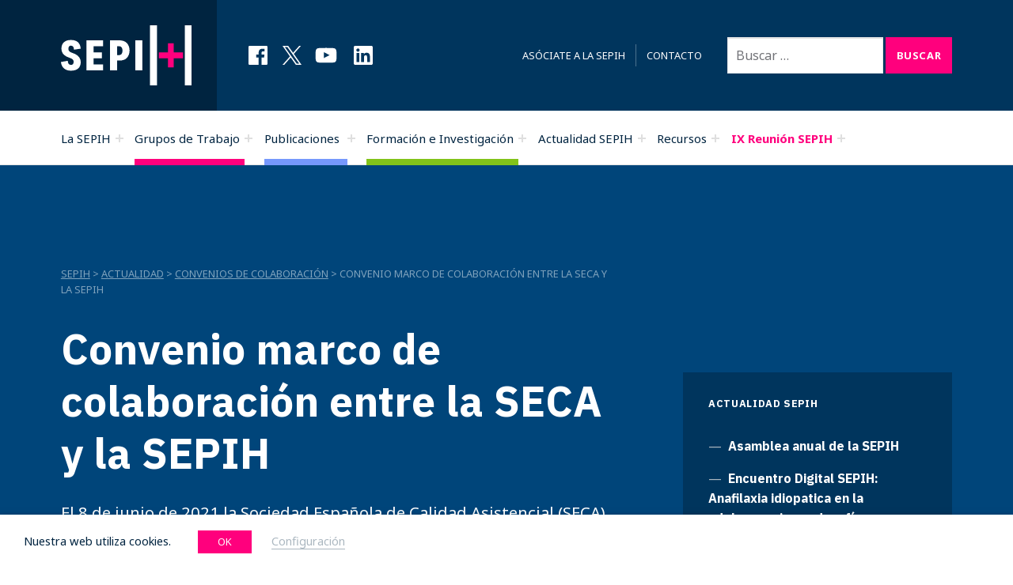

--- FILE ---
content_type: text/html
request_url: https://sepih.es/convenio-marco-de-colaboracion-entre-la-seca-y-la-sepih/
body_size: 28286
content:
<!DOCTYPE html> <html lang="es"> <head> <meta charset="UTF-8"> <meta name='robots' content='index, follow, max-image-preview:large, max-snippet:-1, max-video-preview:-1' /> <style>img:is([sizes="auto" i], [sizes^="auto," i]) { contain-intrinsic-size: 3000px 1500px }</style> <meta name="viewport" content="width=device-width, initial-scale=1"> <link rel="profile" href="http://gmpg.org/xfn/11"> <title>Convenio marco de colaboración entre la SECA y la SEPIH - SEPIH</title> <meta name="description" content="El 8 de junio de 2021 la Sociedad Española de Calidad Asistencial (SECA) y la Sociedad Española de Pediatría Interna Hospitalaria (SEPIH) establecimos un acuerdo de colaboración" /> <link rel="canonical" href="https://sepih.es/convenio-marco-de-colaboracion-entre-la-seca-y-la-sepih/" /> <meta property="og:locale" content="es_ES" /> <meta property="og:type" content="article" /> <meta property="og:title" content="Convenio marco de colaboración entre la SECA y la SEPIH - SEPIH" /> <meta property="og:description" content="El 8 de junio de 2021 la Sociedad Española de Calidad Asistencial (SECA) y la Sociedad Española de Pediatría Interna Hospitalaria (SEPIH) establecimos un acuerdo de colaboración" /> <meta property="og:url" content="https://sepih.es/convenio-marco-de-colaboracion-entre-la-seca-y-la-sepih/" /> <meta property="og:site_name" content="SEPIH" /> <meta property="article:publisher" content="https://www.facebook.com/SEPHO-Sociedad-Espa%c3%b1ola-de-Pediatr%c3%ada-Hospitalaria-954125777971569/" /> <meta property="article:published_time" content="2021-07-02T18:04:00+00:00" /> <meta property="article:modified_time" content="2021-07-05T18:51:57+00:00" /> <meta property="og:image" content="https://sepih.es/wp-content/uploads/acuerdo-seca-sepih.jpg" /> <meta property="og:image:width" content="1280" /> <meta property="og:image:height" content="720" /> <meta property="og:image:type" content="image/jpeg" /> <meta name="author" content="Idel" /> <meta name="twitter:card" content="summary_large_image" /> <meta name="twitter:creator" content="@sepho_de" /> <meta name="twitter:site" content="@sepho_de" /> <meta name="twitter:label1" content="Escrito por" /> <meta name="twitter:data1" content="Idel" /> <meta name="twitter:label2" content="Tiempo de lectura" /> <meta name="twitter:data2" content="2 minutos" /> <script type="application/ld+json" class="yoast-schema-graph">{"@context":"https://schema.org","@graph":[{"@type":"Article","@id":"https://sepih.es/convenio-marco-de-colaboracion-entre-la-seca-y-la-sepih/#article","isPartOf":{"@id":"https://sepih.es/convenio-marco-de-colaboracion-entre-la-seca-y-la-sepih/"},"author":{"name":"Idel","@id":"https://sepih.es/#/schema/person/dd896c6f448dd4cbb68d7c1a431d992b"},"headline":"Convenio marco de colaboración entre la SECA y la SEPIH","datePublished":"2021-07-02T18:04:00+00:00","dateModified":"2021-07-05T18:51:57+00:00","mainEntityOfPage":{"@id":"https://sepih.es/convenio-marco-de-colaboracion-entre-la-seca-y-la-sepih/"},"wordCount":423,"publisher":{"@id":"https://sepih.es/#organization"},"image":{"@id":"https://sepih.es/convenio-marco-de-colaboracion-entre-la-seca-y-la-sepih/#primaryimage"},"thumbnailUrl":"https://sepih.es/wp-content/uploads/acuerdo-seca-sepih.jpg","articleSection":["Convenios de colaboración"],"inLanguage":"es"},{"@type":"WebPage","@id":"https://sepih.es/convenio-marco-de-colaboracion-entre-la-seca-y-la-sepih/","url":"https://sepih.es/convenio-marco-de-colaboracion-entre-la-seca-y-la-sepih/","name":"Convenio marco de colaboración entre la SECA y la SEPIH - SEPIH","isPartOf":{"@id":"https://sepih.es/#website"},"primaryImageOfPage":{"@id":"https://sepih.es/convenio-marco-de-colaboracion-entre-la-seca-y-la-sepih/#primaryimage"},"image":{"@id":"https://sepih.es/convenio-marco-de-colaboracion-entre-la-seca-y-la-sepih/#primaryimage"},"thumbnailUrl":"https://sepih.es/wp-content/uploads/acuerdo-seca-sepih.jpg","datePublished":"2021-07-02T18:04:00+00:00","dateModified":"2021-07-05T18:51:57+00:00","description":"El 8 de junio de 2021 la Sociedad Española de Calidad Asistencial (SECA) y la Sociedad Española de Pediatría Interna Hospitalaria (SEPIH) establecimos un acuerdo de colaboración","breadcrumb":{"@id":"https://sepih.es/convenio-marco-de-colaboracion-entre-la-seca-y-la-sepih/#breadcrumb"},"inLanguage":"es","potentialAction":[{"@type":"ReadAction","target":["https://sepih.es/convenio-marco-de-colaboracion-entre-la-seca-y-la-sepih/"]}]},{"@type":"ImageObject","inLanguage":"es","@id":"https://sepih.es/convenio-marco-de-colaboracion-entre-la-seca-y-la-sepih/#primaryimage","url":"https://sepih.es/wp-content/uploads/acuerdo-seca-sepih.jpg","contentUrl":"https://sepih.es/wp-content/uploads/acuerdo-seca-sepih.jpg","width":1280,"height":720},{"@type":"BreadcrumbList","@id":"https://sepih.es/convenio-marco-de-colaboracion-entre-la-seca-y-la-sepih/#breadcrumb","itemListElement":[{"@type":"ListItem","position":1,"name":"Portada","item":"https://sepih.es/"},{"@type":"ListItem","position":2,"name":"Convenio marco de colaboración entre la SECA y la SEPIH"}]},{"@type":"WebSite","@id":"https://sepih.es/#website","url":"https://sepih.es/","name":"SEPIH","description":"Sociedad Española de Pediatría Interna Hospitalaria","publisher":{"@id":"https://sepih.es/#organization"},"potentialAction":[{"@type":"SearchAction","target":{"@type":"EntryPoint","urlTemplate":"https://sepih.es/?s={search_term_string}"},"query-input":{"@type":"PropertyValueSpecification","valueRequired":true,"valueName":"search_term_string"}}],"inLanguage":"es"},{"@type":"Organization","@id":"https://sepih.es/#organization","name":"Sociedad Española de Pediatría Interna Hospitalaria - SEPIH","url":"https://sepih.es/","logo":{"@type":"ImageObject","inLanguage":"es","@id":"https://sepih.es/#/schema/logo/image/","url":"https://sepih.es/wp-content/uploads/logo-sepih.png","contentUrl":"https://sepih.es/wp-content/uploads/logo-sepih.png","width":1200,"height":900,"caption":"Sociedad Española de Pediatría Interna Hospitalaria - SEPIH"},"image":{"@id":"https://sepih.es/#/schema/logo/image/"},"sameAs":["https://www.facebook.com/SEPHO-Sociedad-Española-de-Pediatría-Hospitalaria-954125777971569/","https://x.com/sepho_de"]},{"@type":"Person","@id":"https://sepih.es/#/schema/person/dd896c6f448dd4cbb68d7c1a431d992b","name":"Idel","image":{"@type":"ImageObject","inLanguage":"es","@id":"https://sepih.es/#/schema/person/image/","url":"https://secure.gravatar.com/avatar/5c41eef29cc53bb1b85862458bd8af3b680c7b6f5b495f6ed686ca9ec6bc4f08?s=96&d=mm&r=g","contentUrl":"https://secure.gravatar.com/avatar/5c41eef29cc53bb1b85862458bd8af3b680c7b6f5b495f6ed686ca9ec6bc4f08?s=96&d=mm&r=g","caption":"Idel"},"url":"https://sepih.es/author/idel-2-2-2-2-2-2-2-2-2-2-2-2-2-2-2-2-2-2-2-2-2-2-2/"}]}</script> <link rel='dns-prefetch' href='//fonts.googleapis.com' /> <link href='https://fonts.gstatic.com' crossorigin rel='preconnect' /> <link rel="alternate" type="application/rss+xml" title="SEPIH &raquo; Feed" href="https://sepih.es/feed/" /> <script type="text/javascript">
/* <![CDATA[ */
window._wpemojiSettings = {"baseUrl":"https:\/\/s.w.org\/images\/core\/emoji\/16.0.1\/72x72\/","ext":".png","svgUrl":"https:\/\/s.w.org\/images\/core\/emoji\/16.0.1\/svg\/","svgExt":".svg","source":{"concatemoji":"https:\/\/sepih.es\/wp-includes\/js\/wp-emoji-release.min.js?ver=6.8.3"}};
/*! This file is auto-generated */
!function(s,n){var o,i,e;function c(e){try{var t={supportTests:e,timestamp:(new Date).valueOf()};sessionStorage.setItem(o,JSON.stringify(t))}catch(e){}}function p(e,t,n){e.clearRect(0,0,e.canvas.width,e.canvas.height),e.fillText(t,0,0);var t=new Uint32Array(e.getImageData(0,0,e.canvas.width,e.canvas.height).data),a=(e.clearRect(0,0,e.canvas.width,e.canvas.height),e.fillText(n,0,0),new Uint32Array(e.getImageData(0,0,e.canvas.width,e.canvas.height).data));return t.every(function(e,t){return e===a[t]})}function u(e,t){e.clearRect(0,0,e.canvas.width,e.canvas.height),e.fillText(t,0,0);for(var n=e.getImageData(16,16,1,1),a=0;a<n.data.length;a++)if(0!==n.data[a])return!1;return!0}function f(e,t,n,a){switch(t){case"flag":return n(e,"\ud83c\udff3\ufe0f\u200d\u26a7\ufe0f","\ud83c\udff3\ufe0f\u200b\u26a7\ufe0f")?!1:!n(e,"\ud83c\udde8\ud83c\uddf6","\ud83c\udde8\u200b\ud83c\uddf6")&&!n(e,"\ud83c\udff4\udb40\udc67\udb40\udc62\udb40\udc65\udb40\udc6e\udb40\udc67\udb40\udc7f","\ud83c\udff4\u200b\udb40\udc67\u200b\udb40\udc62\u200b\udb40\udc65\u200b\udb40\udc6e\u200b\udb40\udc67\u200b\udb40\udc7f");case"emoji":return!a(e,"\ud83e\udedf")}return!1}function g(e,t,n,a){var r="undefined"!=typeof WorkerGlobalScope&&self instanceof WorkerGlobalScope?new OffscreenCanvas(300,150):s.createElement("canvas"),o=r.getContext("2d",{willReadFrequently:!0}),i=(o.textBaseline="top",o.font="600 32px Arial",{});return e.forEach(function(e){i[e]=t(o,e,n,a)}),i}function t(e){var t=s.createElement("script");t.src=e,t.defer=!0,s.head.appendChild(t)}"undefined"!=typeof Promise&&(o="wpEmojiSettingsSupports",i=["flag","emoji"],n.supports={everything:!0,everythingExceptFlag:!0},e=new Promise(function(e){s.addEventListener("DOMContentLoaded",e,{once:!0})}),new Promise(function(t){var n=function(){try{var e=JSON.parse(sessionStorage.getItem(o));if("object"==typeof e&&"number"==typeof e.timestamp&&(new Date).valueOf()<e.timestamp+604800&&"object"==typeof e.supportTests)return e.supportTests}catch(e){}return null}();if(!n){if("undefined"!=typeof Worker&&"undefined"!=typeof OffscreenCanvas&&"undefined"!=typeof URL&&URL.createObjectURL&&"undefined"!=typeof Blob)try{var e="postMessage("+g.toString()+"("+[JSON.stringify(i),f.toString(),p.toString(),u.toString()].join(",")+"));",a=new Blob([e],{type:"text/javascript"}),r=new Worker(URL.createObjectURL(a),{name:"wpTestEmojiSupports"});return void(r.onmessage=function(e){c(n=e.data),r.terminate(),t(n)})}catch(e){}c(n=g(i,f,p,u))}t(n)}).then(function(e){for(var t in e)n.supports[t]=e[t],n.supports.everything=n.supports.everything&&n.supports[t],"flag"!==t&&(n.supports.everythingExceptFlag=n.supports.everythingExceptFlag&&n.supports[t]);n.supports.everythingExceptFlag=n.supports.everythingExceptFlag&&!n.supports.flag,n.DOMReady=!1,n.readyCallback=function(){n.DOMReady=!0}}).then(function(){return e}).then(function(){var e;n.supports.everything||(n.readyCallback(),(e=n.source||{}).concatemoji?t(e.concatemoji):e.wpemoji&&e.twemoji&&(t(e.twemoji),t(e.wpemoji)))}))}((window,document),window._wpemojiSettings);
/* ]]> */
</script> <link rel='stylesheet' id='cindy-google-fonts-css' href='https://fonts.googleapis.com/css?family=IBM+Plex+Sans%3A300%2C400%2C700%7CNoto+Sans%3A300%2C400%2C700&#038;display=swap&#038;ver=v1.0.14' type='text/css' media='screen' /> <style id='wp-emoji-styles-inline-css' type='text/css'>

	img.wp-smiley, img.emoji {
		display: inline !important;
		border: none !important;
		box-shadow: none !important;
		height: 1em !important;
		width: 1em !important;
		margin: 0 0.07em !important;
		vertical-align: -0.1em !important;
		background: none !important;
		padding: 0 !important;
	}
</style> <link rel='stylesheet' id='wp-block-library-css' href='https://sepih.es/wp-includes/css/dist/block-library/style.min.css?ver=6.8.3' type='text/css' media='all' /> <style id='classic-theme-styles-inline-css' type='text/css'>
/*! This file is auto-generated */
.wp-block-button__link{color:#fff;background-color:#32373c;border-radius:9999px;box-shadow:none;text-decoration:none;padding:calc(.667em + 2px) calc(1.333em + 2px);font-size:1.125em}.wp-block-file__button{background:#32373c;color:#fff;text-decoration:none}
</style> <link rel='stylesheet' id='coblocks-frontend-css' href='https://sepih.es/wp-content/plugins/coblocks/dist/style-coblocks-1.css?ver=3.1.16' type='text/css' media='all' /> <link rel='stylesheet' id='coblocks-extensions-css' href='https://sepih.es/wp-content/plugins/coblocks/dist/style-coblocks-extensions.css?ver=3.1.16' type='text/css' media='all' /> <link rel='stylesheet' id='coblocks-animation-css' href='https://sepih.es/wp-content/plugins/coblocks/dist/style-coblocks-animation.css?ver=2677611078ee87eb3b1c' type='text/css' media='all' /> <style id='global-styles-inline-css' type='text/css'>
:root{--wp--preset--aspect-ratio--square: 1;--wp--preset--aspect-ratio--4-3: 4/3;--wp--preset--aspect-ratio--3-4: 3/4;--wp--preset--aspect-ratio--3-2: 3/2;--wp--preset--aspect-ratio--2-3: 2/3;--wp--preset--aspect-ratio--16-9: 16/9;--wp--preset--aspect-ratio--9-16: 9/16;--wp--preset--color--black: #000000;--wp--preset--color--cyan-bluish-gray: #abb8c3;--wp--preset--color--white: #ffffff;--wp--preset--color--pale-pink: #f78da7;--wp--preset--color--vivid-red: #cf2e2e;--wp--preset--color--luminous-vivid-orange: #ff6900;--wp--preset--color--luminous-vivid-amber: #fcb900;--wp--preset--color--light-green-cyan: #7bdcb5;--wp--preset--color--vivid-green-cyan: #00d084;--wp--preset--color--pale-cyan-blue: #8ed1fc;--wp--preset--color--vivid-cyan-blue: #0693e3;--wp--preset--color--vivid-purple: #9b51e0;--wp--preset--color--accent: #002440;--wp--preset--color--palette-2: #00457a;--wp--preset--color--palette-5: #7698fc;--wp--preset--color--palette-4: #ff007d;--wp--preset--color--palette-3: #ffffff;--wp--preset--gradient--vivid-cyan-blue-to-vivid-purple: linear-gradient(135deg,rgba(6,147,227,1) 0%,rgb(155,81,224) 100%);--wp--preset--gradient--light-green-cyan-to-vivid-green-cyan: linear-gradient(135deg,rgb(122,220,180) 0%,rgb(0,208,130) 100%);--wp--preset--gradient--luminous-vivid-amber-to-luminous-vivid-orange: linear-gradient(135deg,rgba(252,185,0,1) 0%,rgba(255,105,0,1) 100%);--wp--preset--gradient--luminous-vivid-orange-to-vivid-red: linear-gradient(135deg,rgba(255,105,0,1) 0%,rgb(207,46,46) 100%);--wp--preset--gradient--very-light-gray-to-cyan-bluish-gray: linear-gradient(135deg,rgb(238,238,238) 0%,rgb(169,184,195) 100%);--wp--preset--gradient--cool-to-warm-spectrum: linear-gradient(135deg,rgb(74,234,220) 0%,rgb(151,120,209) 20%,rgb(207,42,186) 40%,rgb(238,44,130) 60%,rgb(251,105,98) 80%,rgb(254,248,76) 100%);--wp--preset--gradient--blush-light-purple: linear-gradient(135deg,rgb(255,206,236) 0%,rgb(152,150,240) 100%);--wp--preset--gradient--blush-bordeaux: linear-gradient(135deg,rgb(254,205,165) 0%,rgb(254,45,45) 50%,rgb(107,0,62) 100%);--wp--preset--gradient--luminous-dusk: linear-gradient(135deg,rgb(255,203,112) 0%,rgb(199,81,192) 50%,rgb(65,88,208) 100%);--wp--preset--gradient--pale-ocean: linear-gradient(135deg,rgb(255,245,203) 0%,rgb(182,227,212) 50%,rgb(51,167,181) 100%);--wp--preset--gradient--electric-grass: linear-gradient(135deg,rgb(202,248,128) 0%,rgb(113,206,126) 100%);--wp--preset--gradient--midnight: linear-gradient(135deg,rgb(2,3,129) 0%,rgb(40,116,252) 100%);--wp--preset--font-size--small: 13px;--wp--preset--font-size--medium: 20px;--wp--preset--font-size--large: 20px;--wp--preset--font-size--x-large: 42px;--wp--preset--font-size--extra-small: 10px;--wp--preset--font-size--normal: 16px;--wp--preset--font-size--extra-large: 26px;--wp--preset--font-size--huge: 68px;--wp--preset--spacing--20: 0.44rem;--wp--preset--spacing--30: 0.67rem;--wp--preset--spacing--40: 1rem;--wp--preset--spacing--50: 1.5rem;--wp--preset--spacing--60: 2.25rem;--wp--preset--spacing--70: 3.38rem;--wp--preset--spacing--80: 5.06rem;--wp--preset--shadow--natural: 6px 6px 9px rgba(0, 0, 0, 0.2);--wp--preset--shadow--deep: 12px 12px 50px rgba(0, 0, 0, 0.4);--wp--preset--shadow--sharp: 6px 6px 0px rgba(0, 0, 0, 0.2);--wp--preset--shadow--outlined: 6px 6px 0px -3px rgba(255, 255, 255, 1), 6px 6px rgba(0, 0, 0, 1);--wp--preset--shadow--crisp: 6px 6px 0px rgba(0, 0, 0, 1);}:where(.is-layout-flex){gap: 0.5em;}:where(.is-layout-grid){gap: 0.5em;}body .is-layout-flex{display: flex;}.is-layout-flex{flex-wrap: wrap;align-items: center;}.is-layout-flex > :is(*, div){margin: 0;}body .is-layout-grid{display: grid;}.is-layout-grid > :is(*, div){margin: 0;}:where(.wp-block-columns.is-layout-flex){gap: 2em;}:where(.wp-block-columns.is-layout-grid){gap: 2em;}:where(.wp-block-post-template.is-layout-flex){gap: 1.25em;}:where(.wp-block-post-template.is-layout-grid){gap: 1.25em;}.has-black-color{color: var(--wp--preset--color--black) !important;}.has-cyan-bluish-gray-color{color: var(--wp--preset--color--cyan-bluish-gray) !important;}.has-white-color{color: var(--wp--preset--color--white) !important;}.has-pale-pink-color{color: var(--wp--preset--color--pale-pink) !important;}.has-vivid-red-color{color: var(--wp--preset--color--vivid-red) !important;}.has-luminous-vivid-orange-color{color: var(--wp--preset--color--luminous-vivid-orange) !important;}.has-luminous-vivid-amber-color{color: var(--wp--preset--color--luminous-vivid-amber) !important;}.has-light-green-cyan-color{color: var(--wp--preset--color--light-green-cyan) !important;}.has-vivid-green-cyan-color{color: var(--wp--preset--color--vivid-green-cyan) !important;}.has-pale-cyan-blue-color{color: var(--wp--preset--color--pale-cyan-blue) !important;}.has-vivid-cyan-blue-color{color: var(--wp--preset--color--vivid-cyan-blue) !important;}.has-vivid-purple-color{color: var(--wp--preset--color--vivid-purple) !important;}.has-black-background-color{background-color: var(--wp--preset--color--black) !important;}.has-cyan-bluish-gray-background-color{background-color: var(--wp--preset--color--cyan-bluish-gray) !important;}.has-white-background-color{background-color: var(--wp--preset--color--white) !important;}.has-pale-pink-background-color{background-color: var(--wp--preset--color--pale-pink) !important;}.has-vivid-red-background-color{background-color: var(--wp--preset--color--vivid-red) !important;}.has-luminous-vivid-orange-background-color{background-color: var(--wp--preset--color--luminous-vivid-orange) !important;}.has-luminous-vivid-amber-background-color{background-color: var(--wp--preset--color--luminous-vivid-amber) !important;}.has-light-green-cyan-background-color{background-color: var(--wp--preset--color--light-green-cyan) !important;}.has-vivid-green-cyan-background-color{background-color: var(--wp--preset--color--vivid-green-cyan) !important;}.has-pale-cyan-blue-background-color{background-color: var(--wp--preset--color--pale-cyan-blue) !important;}.has-vivid-cyan-blue-background-color{background-color: var(--wp--preset--color--vivid-cyan-blue) !important;}.has-vivid-purple-background-color{background-color: var(--wp--preset--color--vivid-purple) !important;}.has-black-border-color{border-color: var(--wp--preset--color--black) !important;}.has-cyan-bluish-gray-border-color{border-color: var(--wp--preset--color--cyan-bluish-gray) !important;}.has-white-border-color{border-color: var(--wp--preset--color--white) !important;}.has-pale-pink-border-color{border-color: var(--wp--preset--color--pale-pink) !important;}.has-vivid-red-border-color{border-color: var(--wp--preset--color--vivid-red) !important;}.has-luminous-vivid-orange-border-color{border-color: var(--wp--preset--color--luminous-vivid-orange) !important;}.has-luminous-vivid-amber-border-color{border-color: var(--wp--preset--color--luminous-vivid-amber) !important;}.has-light-green-cyan-border-color{border-color: var(--wp--preset--color--light-green-cyan) !important;}.has-vivid-green-cyan-border-color{border-color: var(--wp--preset--color--vivid-green-cyan) !important;}.has-pale-cyan-blue-border-color{border-color: var(--wp--preset--color--pale-cyan-blue) !important;}.has-vivid-cyan-blue-border-color{border-color: var(--wp--preset--color--vivid-cyan-blue) !important;}.has-vivid-purple-border-color{border-color: var(--wp--preset--color--vivid-purple) !important;}.has-vivid-cyan-blue-to-vivid-purple-gradient-background{background: var(--wp--preset--gradient--vivid-cyan-blue-to-vivid-purple) !important;}.has-light-green-cyan-to-vivid-green-cyan-gradient-background{background: var(--wp--preset--gradient--light-green-cyan-to-vivid-green-cyan) !important;}.has-luminous-vivid-amber-to-luminous-vivid-orange-gradient-background{background: var(--wp--preset--gradient--luminous-vivid-amber-to-luminous-vivid-orange) !important;}.has-luminous-vivid-orange-to-vivid-red-gradient-background{background: var(--wp--preset--gradient--luminous-vivid-orange-to-vivid-red) !important;}.has-very-light-gray-to-cyan-bluish-gray-gradient-background{background: var(--wp--preset--gradient--very-light-gray-to-cyan-bluish-gray) !important;}.has-cool-to-warm-spectrum-gradient-background{background: var(--wp--preset--gradient--cool-to-warm-spectrum) !important;}.has-blush-light-purple-gradient-background{background: var(--wp--preset--gradient--blush-light-purple) !important;}.has-blush-bordeaux-gradient-background{background: var(--wp--preset--gradient--blush-bordeaux) !important;}.has-luminous-dusk-gradient-background{background: var(--wp--preset--gradient--luminous-dusk) !important;}.has-pale-ocean-gradient-background{background: var(--wp--preset--gradient--pale-ocean) !important;}.has-electric-grass-gradient-background{background: var(--wp--preset--gradient--electric-grass) !important;}.has-midnight-gradient-background{background: var(--wp--preset--gradient--midnight) !important;}.has-small-font-size{font-size: var(--wp--preset--font-size--small) !important;}.has-medium-font-size{font-size: var(--wp--preset--font-size--medium) !important;}.has-large-font-size{font-size: var(--wp--preset--font-size--large) !important;}.has-x-large-font-size{font-size: var(--wp--preset--font-size--x-large) !important;}
:where(.wp-block-post-template.is-layout-flex){gap: 1.25em;}:where(.wp-block-post-template.is-layout-grid){gap: 1.25em;}
:where(.wp-block-columns.is-layout-flex){gap: 2em;}:where(.wp-block-columns.is-layout-grid){gap: 2em;}
:root :where(.wp-block-pullquote){font-size: 1.5em;line-height: 1.6;}
</style> <link rel='stylesheet' id='contact-form-7-css' href='https://sepih.es/wp-content/plugins/contact-form-7/includes/css/styles.css?ver=6.1.2' type='text/css' media='all' /> <link rel='stylesheet' id='cookie-law-info-css' href='https://sepih.es/wp-content/plugins/webtoffee-gdpr-cookie-consent/public/css/cookie-law-info-public.css?ver=2.3.6' type='text/css' media='all' /> <link rel='stylesheet' id='cookie-law-info-gdpr-css' href='https://sepih.es/wp-content/plugins/webtoffee-gdpr-cookie-consent/public/css/cookie-law-info-gdpr.css?ver=2.3.6' type='text/css' media='all' /> <style id='cookie-law-info-gdpr-inline-css' type='text/css'>
.cli-modal-content, .cli-tab-content { background-color: #ffffff; }.cli-privacy-content-text, .cli-modal .cli-modal-dialog, .cli-tab-container p, a.cli-privacy-readmore { color: #000000; }.cli-tab-header { background-color: #f2f2f2; }.cli-tab-header, .cli-tab-header a.cli-nav-link,span.cli-necessary-caption,.cli-switch .cli-slider:after { color: #000000; }.cli-switch .cli-slider:before { background-color: #ffffff; }.cli-switch input:checked + .cli-slider:before { background-color: #ffffff; }.cli-switch .cli-slider { background-color: #e3e1e8; }.cli-switch input:checked + .cli-slider { background-color: #28a745; }.cli-modal-close svg { fill: #000000; }.cli-tab-footer .wt-cli-privacy-accept-all-btn { background-color: #00acad; color: #ffffff}.cli-tab-footer .wt-cli-privacy-accept-btn { background-color: #00acad; color: #ffffff}.cli-tab-header a:before{ border-right: 1px solid #000000; border-bottom: 1px solid #000000; }
</style> <link rel='stylesheet' id='wp-components-css' href='https://sepih.es/wp-includes/css/dist/components/style.min.css?ver=6.8.3' type='text/css' media='all' /> <link rel='stylesheet' id='godaddy-styles-css' href='https://sepih.es/wp-content/plugins/coblocks/includes/Dependencies/GoDaddy/Styles/build/latest.css?ver=2.0.2' type='text/css' media='all' /> <link rel='stylesheet' id='cindy-global-css' href='https://sepih.es/wp-content/themes/cindy/assets/css/global.css?ver=v1.0.14' type='text/css' media='screen' /> <style id='cindy-inline-css' type='text/css'>
/* START CSS variables */
:root { 
--custom_logo_height: 76px; --color_accent: #002440; --color_button_background: #ff007d; --color_button_hover_background: #7698fc; --color_site_title_background: #002440; --color_header_background: #00355d; --color_navigation_text: #a0a0a0; --color_navigation_text--a30: rgba(160,160,160,0.3); --color_navigation_link: #002440; --color_intro_background: #00457a; --intro_image_mix_blend_mode: color; --color_content_text: #576f81; --color_content_text--a30: rgba(87,111,129,0.3); --color_content_headings: #002440; --color_sidebar_background: #00355d; --color_sidebar_text: #abb7c0; --color_sidebar_text--a30: rgba(171,183,192,0.3); --color_footer_text: #576f81; --color_footer_text--a30: rgba(87,111,129,0.3); --color_footer_headings: #002440; --color_footer_link: #576f81; --color_footer_1_background: #002440; --color_footer_1_background_secondary: #00457a; --color_footer_1_text: #abb7c0; --color_footer_1_text--a30: rgba(171,183,192,0.3); --layout_width_content: 1404px; --layout_width_entry_content: 1000px; --typography_font_global: "Noto Sans", sans-serif; --typography_font_headings: "IBM Plex Sans", sans-serif; --typography_font_site_title: "Noto Sans", sans-serif; --color_palette_1: #002440; --color_palette_2: #00457a; --color_palette_3: #ffffff; --color_palette_4: #ff007d; --color_palette_5: #7698fc;
}
/* END CSS variables */
:root {--color_category_formacion-e-investigacion: #82c31a; --color_category_grupos-de-trabajo: #ff007d; --color_category_informacion-para-familias: #ffb413; --color_category_publicaciones: #7698fc;} 
.has-category-formacion-e-investigacion-color,.has-category-46-color{color: var(--color_category_formacion-e-investigacion);} .has-category-formacion-e-investigacion-background-color,.has-category-46-background-color{background-color: var(--color_category_formacion-e-investigacion);} .has-category-formacion-e-investigacion-border-color,.has-category-46-border-color,.posts .category-formacion-e-investigacion,.category-46 .page-header,.cat-item-46{border-color: var(--color_category_formacion-e-investigacion);}
.sidebar .menu .category-46::before,.sidebar .menu .category-46 > a::before,.sidebar .widget_categories .cat-item-46::before,.sidebar .widget_categories .cat-item-46 > a::before{border-color: var(--color_category_formacion-e-investigacion) !important;}
.has-category-grupos-de-trabajo-color,.has-category-78-color{color: var(--color_category_grupos-de-trabajo);} .has-category-grupos-de-trabajo-background-color,.has-category-78-background-color{background-color: var(--color_category_grupos-de-trabajo);} .has-category-grupos-de-trabajo-border-color,.has-category-78-border-color,.posts .category-grupos-de-trabajo,.category-78 .page-header,.cat-item-78{border-color: var(--color_category_grupos-de-trabajo);}
.sidebar .menu .category-78::before,.sidebar .menu .category-78 > a::before,.sidebar .widget_categories .cat-item-78::before,.sidebar .widget_categories .cat-item-78 > a::before{border-color: var(--color_category_grupos-de-trabajo) !important;}
.has-category-informacion-para-familias-color,.has-category-70-color{color: var(--color_category_informacion-para-familias);} .has-category-informacion-para-familias-background-color,.has-category-70-background-color{background-color: var(--color_category_informacion-para-familias);} .has-category-informacion-para-familias-border-color,.has-category-70-border-color,.posts .category-informacion-para-familias,.category-70 .page-header,.cat-item-70{border-color: var(--color_category_informacion-para-familias);}
.sidebar .menu .category-70::before,.sidebar .menu .category-70 > a::before,.sidebar .widget_categories .cat-item-70::before,.sidebar .widget_categories .cat-item-70 > a::before{border-color: var(--color_category_informacion-para-familias) !important;}
.has-category-publicaciones-color,.has-category-80-color{color: var(--color_category_publicaciones);} .has-category-publicaciones-background-color,.has-category-80-background-color{background-color: var(--color_category_publicaciones);} .has-category-publicaciones-border-color,.has-category-80-border-color,.posts .category-publicaciones,.category-80 .page-header,.cat-item-80{border-color: var(--color_category_publicaciones);}
.sidebar .menu .category-80::before,.sidebar .menu .category-80 > a::before,.sidebar .widget_categories .cat-item-80::before,.sidebar .widget_categories .cat-item-80 > a::before{border-color: var(--color_category_publicaciones) !important;}
</style> <link rel='stylesheet' id='cindy-stylesheet-css' href='https://sepih.es/wp-content/themes/cindy-child/style.css?ver=1.0.0' type='text/css' media='all' /> <script type="text/javascript" src="https://sepih.es/wp-includes/js/dist/hooks.min.js?ver=4d63a3d491d11ffd8ac6" id="wp-hooks-js"></script> <script type="text/javascript" id="say-what-js-js-extra">
/* <![CDATA[ */
var say_what_data = {"replacements":{"cindy|Continue reading&hellip;|":"Contin\u00faa leyendo...","cindy|Search in \"%s\" &hellip|":"Buscar en \"%s\" &hellip","cindy|Next %s|":"%s siguiente","cindy|Previous %s|":"%s anterior","cindy|(page %d)|":"(P\u00e1gina %d)","cindy|It looks like nothing was found at this location. Maybe try a search?|":"Tal vez el buscador te ayude a llegar a la p\u00e1gina correcta"}};
/* ]]> */
</script> <script type="text/javascript" src="https://sepih.es/wp-content/plugins/say-what/assets/build/frontend.js?ver=fd31684c45e4d85aeb4e" id="say-what-js-js"></script> <script type="text/javascript" src="https://sepih.es/wp-includes/js/jquery/jquery.min.js?ver=3.7.1" id="jquery-core-js"></script> <script type="text/javascript" src="https://sepih.es/wp-includes/js/jquery/jquery-migrate.min.js?ver=3.4.1" id="jquery-migrate-js"></script> <script type="text/javascript" id="cookie-law-info-js-extra">
/* <![CDATA[ */
var Cli_Data = {"nn_cookie_ids":["test_cookie","IDE","_ga","YSC","_ga_MD04R3BS53","CONSENT","VISITOR_INFO1_LIVE"],"non_necessary_cookies":{"necessary":["cookielawinfo-checkbox-advertisement"],"analytics":["_ga"],"advertisement":["test_cookie","IDE","VISITOR_INFO1_LIVE"]},"cookielist":{"necessary":{"id":85,"status":true,"priority":10,"title":"Cookies necesarias","strict":true,"default_state":false,"ccpa_optout":false,"loadonstart":true},"analytics":{"id":88,"status":true,"priority":2,"title":"Cookies de an\u00e1lisis","strict":false,"default_state":false,"ccpa_optout":false,"loadonstart":false},"advertisement":{"id":89,"status":true,"priority":1,"title":"Cookies publicitarias","strict":false,"default_state":false,"ccpa_optout":false,"loadonstart":false}},"ajax_url":"https:\/\/sepih.es\/wp-admin\/admin-ajax.php","current_lang":"es","security":"6f1c4f57f2","eu_countries":["GB"],"geoIP":"disabled","use_custom_geolocation_api":"","custom_geolocation_api":"https:\/\/geoip.cookieyes.com\/geoip\/checker\/result.php","consentVersion":"1","strictlyEnabled":["necessary","obligatoire","necessary"],"cookieDomain":"","privacy_length":"250","ccpaEnabled":"","ccpaRegionBased":"","ccpaBarEnabled":"","ccpaType":"gdpr","triggerDomRefresh":"","secure_cookies":""};
var log_object = {"ajax_url":"https:\/\/sepih.es\/wp-admin\/admin-ajax.php"};
/* ]]> */
</script> <script type="text/javascript" src="https://sepih.es/wp-content/plugins/webtoffee-gdpr-cookie-consent/public/js/cookie-law-info-public.js?ver=2.3.6" id="cookie-law-info-js"></script> <script type="text/javascript" id="a11y-menu-js-extra">
/* <![CDATA[ */
var a11yMenuConfig = {"mode":["esc","button"],"menu_selector":".toggle-sub-menus","button_attributes":{"class":"button-toggle-sub-menu","aria-label":{"collapse":"Collapse child menu","expand":"Expand child menu"}}};
/* ]]> */
</script> <script type="text/javascript" src="https://sepih.es/wp-content/themes/cindy/vendor/a11y-menu/a11y-menu.dist.min.js?ver=v1.0.14" id="a11y-menu-js"></script> <script type="text/javascript" src="https://sepih.es/wp-content/themes/cindy-child/scripts.js?ver=6.8.3" id="site-scripts-js"></script> <link rel="https://api.w.org/" href="https://sepih.es/wp-json/" /><link rel="alternate" title="JSON" type="application/json" href="https://sepih.es/wp-json/wp/v2/posts/6953" /><link rel="EditURI" type="application/rsd+xml" title="RSD" href="https://sepih.es/xmlrpc.php?rsd" /> <meta name="generator" content="WordPress 6.8.3" /> <link rel='shortlink' href='https://sepih.es/?p=6953' /> <link rel="alternate" title="oEmbed (JSON)" type="application/json+oembed" href="https://sepih.es/wp-json/oembed/1.0/embed?url=https%3A%2F%2Fsepih.es%2Fconvenio-marco-de-colaboracion-entre-la-seca-y-la-sepih%2F" /> <link rel="alternate" title="oEmbed (XML)" type="text/xml+oembed" href="https://sepih.es/wp-json/oembed/1.0/embed?url=https%3A%2F%2Fsepih.es%2Fconvenio-marco-de-colaboracion-entre-la-seca-y-la-sepih%2F&#038;format=xml" /> <script type="text/plain" data-cli-class="cli-blocker-script" data-cli-label="Administrador de etiquetas de Google"  data-cli-script-type="analytics" data-cli-block="true" data-cli-block-if-ccpa-optout="false" data-cli-element-position="head" async src="https://www.googletagmanager.com/gtag/js?id=G-QB2NHD4QZS"></script> <script>
			window.dataLayer = window.dataLayer || [];
			function gtag(){dataLayer.push(arguments);}
			gtag('js', new Date());
			gtag('config', 'G-QB2NHD4QZS');
		</script> <link rel="preload" id="cindy-content-preload" href="https://sepih.es/wp-content/themes/cindy/assets/css/content.css?ver=v1.0.14" as="style"> <link rel="preload" id="cindy-blocks-preload" href="https://sepih.es/wp-content/themes/cindy/assets/css/blocks.css?ver=v1.0.14" as="style"> <link rel="preload" id="cindy-widgets-preload" href="https://sepih.es/wp-content/themes/cindy/assets/css/widgets.css?ver=v1.0.14" as="style"> <link rel="icon" href="https://sepih.es/wp-content/uploads/cropped-favicon-sepho-1-32x32.png" sizes="32x32" /> <link rel="icon" href="https://sepih.es/wp-content/uploads/cropped-favicon-sepho-1-192x192.png" sizes="192x192" /> <link rel="apple-touch-icon" href="https://sepih.es/wp-content/uploads/cropped-favicon-sepho-1-180x180.png" /> <meta name="msapplication-TileImage" content="https://sepih.es/wp-content/uploads/cropped-favicon-sepho-1-270x270.png" /> <style type="text/css" id="wp-custom-css">
			/* Colorines */

.color-pink { color: #ff007d; }



/* Encabezado H1 móvil */

@media all and (max-width:500px) {
	h1 {
		font-size: 30px;
	}
}


/* Encabezado H1 móvil */


/*  Bloque izquierda Contacto Acreditación Hospitalaria */

.bloque-izq {
	background-color: #003259;
	height: auto;
}

.aclaraciones {
	padding-left: 30px;
	padding-right: 30px;
}

.bloque-aclaracion {
	padding: 0px!important;
}


/* Bloque Izquierda Contacto Acreditación Hospitalaria */


/* bloque destacado noticias */

@media all and (max-width:1000px) {
	.wp-block-latest-posts.columns-3 li {
		width: 100% !important;
	}
}


/* bloque destacado noticias */


/* Información contacto footer */

.contact-info {
	margin: auto;
	text-align: center;
	padding-right: 20px;
	padding-left: 20px;
	padding-top: 20px;
	display: block;
	width: 800px;
}

@media all and (max-width:800px) {
	.contact-info {
		width: 100%;
	}
}


/* Información contacto footer */


/* menu widgets categoría padding */

.sidebar .widget_categories ul li,
.sidebar .widget_nav_menu ul:not(.menu-social-links) li,
.sidebar .widget_pages ul li {
	position: relative;
	padding-top: .5rem;
	padding-bottom: .5rem;
	padding-right: 20px;
}


/* menu widgets categoría padding */


/* destacados home */

.destacados-inicio-1 {
	background-color: #ff007d;
	background-color: #7698fc;
	padding: 30px;
}

.wp-block {
	max-width: 100%;
}

.destacados-inicio-2 {
	background-color: #82c31a;
	padding: 30px;
}

.destacados-inicio-3 {
	background-color: #eb8600;
	padding: 30px;
	margin-bottom: 0 !important;
}



/* destacados home */


/* Separación columnas página normal y página Sidebar */

.wp-block-column.columna-derecha {
	margin-left: 60px !important;
}

.wp-block-column.col-sidebar {
	margin-left: 60px;
	background-color: #F2F2F2;
	padding: 30px;
	height: 100%;
}

@media all and (max-width:1000px) {
	.wp-block-column.columna-derecha {
		margin-left: 0px !important;
	}
	.wp-block-column.col-sidebar {
		margin-left: 0px !important;
	}
	.revista-hemeroteca {
		order: 2;
	}
	.revista-ultima {
		order: 1;
	}
}


/* Separación Columnas página normaln y página Sidebar */


/*Entrada en dos columnas, pasa a una columna vista móvil */

@media all and (max-width:1000px) {
	.entrada-dos-col {
		flex-direction: column;
	}
	.col-der {
		flex-grow: 1 1 auto;
	}
}


/*Entrada en dos columnas, pasa a una columna vista móvil */


/* poner a una columna contenido en móvil */

@media all and (max-width:1000px) {
	.wp-block-columns.are-vertically-aligned-top {
		flex-direction: column;
	}
	.wp-block-column {
		flex-grow: 1 1 auto;
	}
	.wp-block-column:not(:first-child) {
		margin-left: 0px;
	}
	.wp-block-columns.alignwide {
		flex-direction: column;
	}
	.wp-block-coblocks-row:not([data-columns="1"]) .wp-block-coblocks-row__inner {
		flex-direction: column;
	}
}


/* poner a una columna contenido en móvil */


/* cajas para archivo pdf*/

.wp-block-file {
	flex-direction: column;
	background-color: white;
}

.wp-block-file a {
	flex-grow: 1 1 auto;
	text-align: center;
	margin-bottom: 20px;
}

a.wp-block-file__button {
	flex-grow: 1 1 auto;
}

.wp-block-separator:not(.is-style-dots),
hr:not(.is-style-dots) {
	clear: both;
	max-width: 100%;
	border-width: 0;
	border-bottom-width: 0px;
	border-bottom: 1px solid;
}


/* cajas para archivo pdf*/


/* 	Formulario Asociación */

@media only screen and (max-width: 960px),
(min-device-width: 768px) and (max-device-width: 1024px) {
	.wpcf7-list-item {
		display: block;
		margin: 0 0 0 1em;
		margin: auto;
		width: 100%;
	}
}

.datos p {
	font-size: 10px;
	margin-bottom: 50px;
}

.form {
	width: 100%;
	background-color: #F1F1F1;
	border: solid 1px #ccc;
	padding: 50px;
	text-align: left;
	margin: auto;
	margin-bottom: 50px;
	/* overflow-Y: scroll;
	height: 1000px;
	*/
}

.form p > label {
	text-align: left;
	width: 100%;
	color: #002440;
	font-weight: 700;
	text-transform: uppercase;
}

.form div[data-class="wpcf7cf_group"] label {
	color: #002440;
	font-size: 14px;
	font-weight: 400;
	text-transform: none;
}

.form label > small {
	color: #abb7c0;
	font-weight: 400;
	text-transform: none;
	display: block;
}

.wpcf7-list-item {
	display: block;
	margin: 0 0 0 1em;
	margin: auto;
	width: 100%;
}

input[type="text"],
input[type="number"],
input[type="email"],
input[type="tel"],
input[type="url"],
input[type="password"],
input[type="search"],
input[type="file"],
textarea,
select,
.input-text {
	padding: 0.6180469716em;
	background-color: white;
	color: #43454b;
	border: 0;
	-webkit-appearance: none;
	box-sizing: border-box;
	font-weight: normal;
	box-shadow: inset 0 1px 1px rgba(0, 0, 0, 0.125);
	width: 100%;
	margin-top: 7px;
}

.wpcf7 .conditional-group-info {
	  font-size: 14px;
    padding: 10px 20px;
    border: 1px solid #ff007d;
    color: #ff007d;
}

.wpcf7 .conditional-group-info a {
	  font-weight: 700;
    color: #ff007d;
}

.wpcf7 .ajax-loader {
	display: block;
	text-align: center;
	margin-top: 30px;
	margin-bottom: 30px;
	margin: auto;
}

.wpcf7-form-control {
	margin-bottom: 30px;
}

.wpcf7 form .wpcf7-response-output {
		margin: 40px 0 !important;
    padding: 15px !important;
    border: none !important;
    background: #d9dee3 !important;
		color: #002440 !important;
}

.wpcf7 form.sent .wpcf7-response-output {
    background: #ddefc1 !important;
}

.wpcf7 form.invalid .wpcf7-response-output {
    background: #f9dcdc !important;
}


/* Formulario Asociación */


/* Formulario Contacto */

#responsive-form {

	width: 100%;
	background-color: #F1F1F1;
	border: solid 1px #ccc;
	padding: 40px;
	text-align: left;
	margin: auto;
	margin-bottom: 50px;
	/* overflow-Y: scroll;
	height: 1000px;
	*/
}


@media only screen and (max-width: 500px){

#responsive-form {


	padding: 30px;
	text-align: left;
	margin: auto;
	margin-bottom: 50px;}
	
}





#responsive-form  label {
	text-align: left;
	width: 100%;
	color: #002440;
	font-weight: 700;
	text-transform: uppercase !important;
}




#responsive-form label > small {
	color: #abb7c0;
	font-weight: 400;
	text-transform: none;
	display: block;
}


#responsive-form .wpcf7-list-item-label > small {
	color: #5c7588;
	font-weight: 400;
	text-transform: none;
}

#responsive-form p{color:#576f81;}

#responsive-form .datos p{margin-bottom:30px;}


.form-row {
	width: 100%;
}

.column-half,
.column-full {
	float: left;
	position: relative;
	padding: 0.65rem;
	width: 100%;
	-webkit-box-sizing: border-box;
	-moz-box-sizing: border-box;
	box-sizing: border-box
}

.clearfix:after {
	content: "";
	display: table;
	clear: both;
}


/**---------------- Media query ----------------**/

@media only screen and (min-width: 48em) {
	.column-half {
		width: 50%;
	}
}


/* Formulario Contacto */


/* Bloque Contacta con nosotros en Formulario de Contacto */

.contact-us {
	background-color: white !important;
	padding: 50px;
	height: 100%;
}

@media all and (max-width:500px) {
	.contact-us {
		padding: 40px;
	}
}


/* Bloque Contacta con nosotros en Formulario de Contacto */


/* IDEL */

.page-id-770 .site-content {
	background: #002b4f;
}

.page-id-1992 .site-content {
	background: #002440;
}

.archive .blog-before,
.archive .blog-before .search-form,
.archive .blog-before .widget.widget_categories,
.archive .posts-list-heading {
	display: none;
}


/* Menú móvil */

.main-navigation a {
	display: inline-block;
	position: relative;
	padding: .5rem 0;
	text-decoration: none;
	white-space: break-spaces;
	color: var(--color_navigation_link);
}

@media all and (max-width:500px) {
	.has-navigation-mobile .main-navigation-container {
		padding: 38vh 4% 100px;
	}
	.has-navigation-mobile .main-navigation .sub-menu {
		position: relative;
		width: 100%;
		left: auto;
		top: auto;
		padding-top: 30px;
		padding-bottom: 30px;
		padding-left: 20px;
		padding-right: 20px;
		background-color: #E9F5FB;
		-webkit-box-shadow: none;
		box-shadow: none;
	}
}


/* Menú móvil */


/*Protocolos SEPIH*/

.separador {
	display: none !important;
}

.page-id-3104 .wp-block-column h2 {
	font-size: 24px;
}

.is-style-wide {
	width: 100%;
}

.page-id-3104 .site-content {
	background-color: #f5f5f5;
}

.page-id-1087 .wp-block-column h2 {
	font-size: 24px;
}

.page-id-1087 .site-content {
	background-color: #f4f4f4;
}

.numero-protocolo {
	display: inline-block !important;
	!important;
	color: #003259 !important;
	padding: 10px 0 !important;
	margin-bottom: 0px !important;
	font-size: 40px !important;
	color: #ff007d !important;
}

.protocolo {
	padding-right: 10px;
	padding-left: 10px;
}

.linea-protocolos {
	border: solid 3px #003259 !important;
	background-color: #003259 !important
}

.fila-protocolos {
	margin-bottom: 50px !important;
	border-bottom: solid 1px !important;
	padding-bottom: 30px !important;
}

.page-id-1087 .content-area {
	max-width: var(--layout_width_content);
	padding-bottom: 0px!important;
	margin: 0 auto;
}

.protocolo p.has-small-font-size {
	margin-bottom: 1em;
}


/* Protocolos SEPIH */


/* Estatutos */

.is-style-wide {
	width: 100%;
}

.page-id-3177 .site-content {
	background-color: #f5f5f5;
}

.page-id-856 .site-content {
	background-color: #f5f5f5;
}


/* Estatutos */


/* Grupos de Formación */

	

@media only screen and (min-width:1000px) and (max-width:1100px)
{ 
	
	
	.page-id-1834 .wp-block-columns.has-background{ flex-direction:column;}
	
	.page-id-1834   .wp-block-column:not(:first-child) {
    margin-left: 0px !important;
}

	.page-id-1834 .info-grupo {
    
    margin-right: 60px !important;
}	
	
	
		.page-id-1848 .wp-block-columns.has-background{ flex-direction:column;}
	
	.page-id-1848   .wp-block-column:not(:first-child) {
    margin-left: 0px !important;
}

	.page-id-1848 .info-grupo {
    
    margin-right: 60px !important;
}	
	
	
.page-id-2448 .wp-block-columns.has-background{ flex-direction:column;}
	
	
	.page-id-2448   .wp-block-column:not(:first-child) {
    margin-left: 0px !important;
}

	.page-id-2448 .info-grupo {
    
    margin-right: 60px !important;
}	
	
	
		.page-id-2450 .wp-block-columns.has-background{ flex-direction:column;}
	
	.page-id-2450   .wp-block-column:not(:first-child) {
    margin-left: 0px !important;
}

	.page-id-2450 .info-grupo {
    
    margin-right: 60px !important;
}	
	
}


.grupo-trabajo-titulo {
	border-bottom: solid 1px;
	margin-bottom: 0px !important;
	padding: 20px 0;
}

.grupo-trabajo-centro {
	padding: 20px 0 !important;
	margin-top: 0px !important;
}

.bloque-grupos {
	padding: 10px !important;
}

.grupo-de-trabajo {
	border: solid 1px #dedede;
	background-color: white !important;
	padding: 12px !important;
}

.grupo-de-trabajo.revista {
	border: solid 1px #f0f0f0;
	background-color: #f0f0f0 !important;
	padding: 12px !important;
	
}




@media all and (max-width:1000px) {
	.wp-block-columns .fila-grupo-trabajo {
		flex-direction: column;
	}
	.wp-block-columns .fila-grupo-trabajo .wp-block-column {
		flex-grow: 1 1 auto;
	}
	
	
	.page-id-1834 .info-grupo {
     margin-right: 0px !important;
}	
	
		.page-id-1848 .info-grupo {
     margin-right: 0px !important;
}	
	
	.page-id-2448 .info-grupo {
     margin-right: 0px !important;
}	
	
		.page-id-2450 .info-grupo {
     margin-right: 0px !important;
}		
		
	}


/* Grupos de Formación */


/* Meta de entradas */

.posts .entry-meta {
	margin-bottom: 1rem;
	line-height: 2;
	display: none;
}

.page-header .page-meta {
	padding-top: 1rem;
	margin-top: 2rem;
	border-top: 1px solid;
	opacity: .5;
	display: none;
}


/* Meta de entradas */


/* Texto Miembros Sepho Sidebar */

.titulo-sidebar {
	margin-bottom: 0px !important;
}

.texto-sidebar {
	margin-top: 0px !important;
	border: solid 1px #DEDEDE;
}


/* Texto Miembros Sepho Sidebar */


/* Margen derecho y bajar tamaño de fuente en Menú para que pueda caber todo en una sóla línea */

.menu-primary>li:not(:last-child) {
	margin-right: 0.9rem;
	font-size: 15px !important;
}


/* Margen derecho y bajar tamaño de fuente en Menú para que pueda caber todo en una sóla línea */


/* Ocultar Descripción de la categoría en el Menú de Cindy */

.menu-item-description {
	display: none;
}


/* Ocultar Descripción de la categoría en el Menú de Cindy */


/* Cuadros Revistas */

.header-revistas {
	border-bottom: solid 1px !important;
	margin-bottom: 0px !important;
	padding-bottom: 10px !important;
}

.wp-block-image figcaption {
	color: inherit;
	background-color: #003259 !important;
	margin-top: 0px;
	color: white !important;
	padding: 10px !important;
}

.encabezado-historico-boletin {
	margin-top: 0px !important;
}


/* Cuadro Revistas */


/* Loop página categorías */

.posts .page::before {
	background-color: transparent !important;
}


/* Loop página categorías */


/* Párrafo inicio Protocolos y Publicaciones SEPIH */

.parrafo-publicaciones {
	padding-right: 120px !important;
	padding-left: 120px !important;
}

@media all and (max-width:1000px) {
	.parrafo-publicaciones {
		padding-right: 0px !important;
		padding-left: 0px !important;
	}
}


/* Párrafo inicio Protocolos y Publicaciones SEPIH */


/* Ocultar imágen de página */

.page-media img {
	opacity: 0%;
}


/* Ocultar imagen de página */


/* Ocultar texto en inglés resultados de búsqueda */

.page-content.no-results.not-found p {
	display: none !important;
}


/* Ocultar texto en inglés resultados de búsqueda */


/* Históricos Junta Directiva */

.encabezado-pestaña {
	margin-top: 0px;
	margin-bottom: 0px;
}

.contenido-pestaña {
	margin-top: 0px;
	margin-bottom: 0px;
}

.columna-historico-junta {
	background-color: #f9f9f9;
	padding-bottom: 10px;
}

.fila-historico-juntas {
	margin-top: 0px !important;
	margin-bottom: 0px !important;
}

.fila-historico-juntas {
	padding: 0px !important;
}

@media all and (max-width:1000px) {
	.contenido-pestaña {
		text-align: center;
	}
	.encabezado-pestaña {
		text-align: center;
	}
	.encabezado-junta {
		text-align: center;
	}
}


/* Históricos Junta Directiva */


/* Centrar botón noticias en móvil */

@media all and (max-width:500px) {
	.botones-noticias {
		display: flex;
		flex-direction: row;
		flex-wrap: wrap;
		justify-content: center;
		margin-top: 40px;
	}
}


/* Centrar botón noticias en móvil */


/* descargas aval SEPIH */

.descargas {
	margin-bottom: 10px;
	margin-bottom: 20px;
	background-color: #F9F6F5;
	padding: 20px;
}

.image--cover {
	width: 50px;
	height: 38px;
	border-radius: 50%;
	margin-right: 20px;
	object-fit: cover;
	object-position: center right;
}

.users {
	text-decoration: none;
	color: #374457;
	font-size: 18px;
	font-weight: bold;
	display: flex;
	align-items: center;
}

.container-username {
	display: flex;
	flex-direction: column;
}

.header-username {
	font-size: 20px;
}

.page-id-2445 .wp-block-column.wp-block-column:last-child {
	margin-bottom: 10px!important;
}


/* descargas aval SEPIH */

.wp-block-latest-posts__post-date {
	display: none !important;
}


/* Sidebar */

.widget_recent_entries ul li {
    padding: .5rem 0 !important;
}

/* Social links */

.menu-social-links .svg-icon {
	height: 2em !important;
	}

		.menu-social-links li + li {
margin-left: 7px;
	}

/* Mobile */

@media (max-width: 500px) {
	
	
	.has-navigation-mobile .main-navigation-container {
		padding-top: 4%;
	}
	
	.site-header-section {
		padding-right: 0;
	}
	
	
	#header-widgets .menu-social-links {
position:absolute;
top: 44px;
	right: 17px;
		z-index:1;
	}


.site-info-section .menu-social-links {
margin-left: -7px;
	}


	#search-3{
    display:none!important;
}
	
	.header-widgets {
   
    margin-top: -40px !important;
}
	
	
	#nav_menu-3{display:none !important;}
	
	
	
	
	.page-header {
		padding-top: 105px !important;
	}
	
	.page-header .page-summary {
		font-size: 1em !important;
	}
		
	}




	@media (max-width: 671px) {
.custom-logo {
    max-height: 3.5em;
}
}



 input[type="search"], textarea, .input-text {
    padding: 0.6180469716em;
    background-color: white;
    color: #43454b;
    border: solid 1px #EAEAEA;
    -webkit-appearance: none;
    box-sizing: border-box;
    font-weight: normal;
    box-shadow: inset 0 1px 1px rgb(0 0 0 / 13%);
    width: 100%;
    margin-top: 20px;
}



/* Mobile */


/* Portada-mobile */


@media (max-width: 500px) {
	
	.bloque-separacion{display:none;}
	.bloque-presentacion{font-size:20px !important;}
	
 .wp-image-4631 {display:none;}
	
	.page-id-584 .site-content .has-drop-cap{font-size:17px !important;}
	.encabezado-texto{display:none;}
	.encabezados-portada{padding-top:30px;}



}



@media only screen and (min-width: 501px){
.fondo{display:none;}
	
	
	}

.page-id-584 .content-area {
    max-width: var(--layout_width_content);
    padding: 0px;
    margin: 0 auto;
}


/* Portada-mobile */


/* Publicaciones SEPIH */


.bloque-publicaciones{margin-left:80px !important;}

@media (max-width: 500px) {
	
	.bloque-publicaciones{margin-left:0px !important;}
}

/* Publicaciones SEPIH */

/* Fuentes mobile */

@media (min-width: 448px) {
html {
    font-size: 14px;
}
	}


/* Fuentes mobile */



/* Cambios en escritorio y tablet */



@media (min-width: 1200px) {
html {
    font-size: 16px;
}
	}


@media only screen and (min-width:500px) and (max-width:1200px)
 { 

	h2{font-size:24px;}
	
	.page-header .page-summary, .page-header .page-title {
    
    font-size: 30px;
}
	
	.page-header .page-summary {
    font-size: 16px !important;
}
	
	 .page-header {
		 padding-top:90px!important;}
	 


}


@media only screen and (min-width:510px) and (max-width:950px)

{ .bloque-separacion{height:50px !important;}
}



/* Cambios en escritorio y tablet */

/* Tablón Solicitud GT en sidebar */

@media all and (max-width:500px){
.grupo-trabajo-sidebar {padding: 20px;}
}





/* Cambios en página revista */

.blocks-gallery-item {
   
    margin-bottom: 50px !important;
}

.wp-block-gallery .blocks-gallery-item figcaption{
	
	margin-top:30px !important;
   
    padding: 20px;
    color: #fff;
   
    font-size: 15px;
    background: #002440;
   }


.wp-block-gallery .blocks-gallery-item figure {
   
    margin-bottom: 100px;
}

@media only screen and (max-width:1050px)
{ 	
 .wp-block-gallery .blocks-gallery-item {
    margin: 0 0 0 0;
    display: flex;
    flex-grow: 1;
    flex-direction: column;
    justify-content: center;
    position: relative;
    width: 100%;
}
}

.page-id-6568 .site-content {
	background: #f0f0f0;
}

.page-id-6568 .wp-block-column.col-sidebar {
	margin-left: 60px;
	background-color: #F8F8F8 !important;
	padding: 30px;
	height: 100%;
}



.page-id-6568.grupo-de-trabajo.revista {
	background-color: #F8F8F8 !important;
	padding: 30px !important;border:1px solid #DDDADA;
	
}

/* Cambios en página revista */





.mobile-only {
	display: none !important;
}

#site-navigation-container .mobile-only a {
	/* font-size: 13px; */
	font-weight: 400;
}

.mobile-only.solicitud {
	margin-top: 2.5rem !important;
}

.mobile-only.solicitud a {
	padding-top: .25rem !important;
	padding-bottom: .25rem !important;
}


@media only screen and (max-width: 500px) { 
	.mobile-only {
		display: block !important;
	}
	
	.has-navigation-mobile .menu-primary>li>a {
		font-weight: 700;
	}
	
	.has-navigation-mobile .menu-primary>li {
	margin: 0.25rem 0;
}
}



/* HOME */

.home .wp-block-coblocks-feature {
	min-height: 260px;
}


/* CAMBIO A SEPIH */

.custom-logo {
    height: 76px;
}

#cookie-law-info-bar {
	opacity: 1 !important;
}

#cookie-law-info-bar .cli-tab-container {
	display: block;
}

#cookie-law-info-bar .cli-modal .cli-modal-close,
#cookie-law-info-bar .cli-modal .cli-modal-close:focus,
#cookie-law-info-bar .cli-modal .cli-modal-close:focus,
#cookie-law-info-bar .cli-modal .cli-modal-close:focus {
	background: none;
}

#cookie-law-info-bar .cli-modal.cli-blowup .cli-modal-dialog {
	-webkit-animation: none;
	animation: none;
}

.cli-tab-footer .wt-cli-privacy-accept-btn {
    background-color: #ff007d;
}

.cli-tab-section .cookielawinfo-row-cat-table,
.cli-tab-section .cookielawinfo-row-cat-table *,
table.cookielawinfo-winter,
table.cookielawinfo-winter * {
	border: none !important;
}

table.cookielawinfo-winter, table.cookielawinfo-winter * {
	font-family: "Open Sans", sans-serif !important;
}

table.cookielawinfo-winter thead th {
	background: #002440 !important;
}

.cli-tab-container p,
.cli-privacy-content-text,
.cli-tab-section .cookielawinfo-row-cat-table *,
table.cookielawinfo-winter * {
	line-height: 1.6;
}

/* Leynet */

.site-footer .site-branding {
	justify-content: space-between;
}

div#leynet span {
	font-size: 12px;
    display: block;
    margin-bottom: 5px;
    text-align: right;
    color: #848484;
    opacity: 0.66;
}

div#leynet img {
	display: block;
    width: 190px;
}

@media (max-width: 500px) {
	.site-footer .site-branding {
		flex-direction: column;
    align-items: flex-start;
	}
	
	div#leynet {
		margin: 50px 0 10px 0;
	}
	
	div#leynet span {
		text-align: left;
	}
}

@media (max-width: 671px) {
	.custom-logo {
			max-height: 5em;
	}
}

.mb-0 { margin-bottom: 0 !important; }

.postit.wp-block-coblocks-row__inner { padding: 15px !important; }


/* VII REUNIÓN SEPIH */

.postit { display: none; }

.event-sidebar-widget {
	padding: 20px;
	border: 1px solid #e5e5e5;
}

.wp-block-gallery.sede-gallery .blocks-gallery-item figcaption {	
	margin-top: 0 !important;   
	color: #fff;   
	background: linear-gradient(0deg,rgba(0,0,0,.7),rgba(0,0,0,.3) 70%,transparent);
   }

.wp-block-gallery.sede-gallery .blocks-gallery-item figure {
	margin-bottom: 0;
}

.menu-primary>li.vii-reunion>a {
	font-weight: 700 !important;
	padding-bottom: 1em;
	border-bottom: 0.5em solid #eb8600;
}

@media (max-width: 1279px) {
	.menu-primary>li.vii-reunion>a {
		border-bottom: none;
		border-left: 0.5em solid #eb8600;
	}
		.toggle-sub-menus li.vii-reunion .button-toggle-sub-menu {
		border: 1px solid #eb8600;
	}
}







.home .alignwide-wrap[data-block="columns"] {
	justify-content: center;
}

.alignwide-wrap[data-block="columns"] {
	justify-content: center;
}






.junta-list .wp-block-column.wp-block-column:last-child {
	margin-bottom: 0;
}



:where(.wp-block-file__button):is(a) {
	font-weight: 700;
}

:where(.wp-block-file__button):is(a):hover {
	color: var(--color_button_background);
}

:where(.wp-block-file__button):is(a):visited {
	color: var(--color_accent);
}

:where(.wp-block-file__button):is(a):visited:hover {
	color: var(--color_button_background);
}

.wp-block-file a {
    margin-bottom: 0;
}





/* SEPTIEMBRE 2023 */

[data-block="columns"] + [data-block="columns"] .junta {
	margin-top: 2em;
}


/* OCTUBRE 2023 */

header .menu-social-links li,
footer .menu-social-links li {
	display: none;
}

/* DICIEMBRE 2023 */

:where(.wp-block-file__button):is(a):visited {
  color: white !important;
}

/* MARZO 2025 */

.menu-primary>li.pink>a {
	font-weight: 700;
	color: var(--color_palette_4);
}


/* MAYO 2025 */

.persona-co .wp-block-group__inner-container {
	min-height: 22rem;
	padding: 2rem 1rem;
	border: 1px solid #E5E5E5;
	border-radius: 0.5rem;
}

.persona-co .wp-block-group__inner-container p {
	margin-bottom: 0.75rem;
}
		</style> </head> <body class="has-navigation-mobile has-post-thumbnail has-primary-title has-widgets-in-sidebar is-hidden-site-title is-singular no-js post-template-default postid-6953 single single-format-standard single-post wp-child-theme-cindy-child wp-custom-logo wp-embed-responsive wp-singular wp-theme-cindy"> <a name="top"></a> <nav aria-label="Skip links" class="menu-skip-links"> <ul> <li><a class="skip-link screen-reader-text" href="#site-navigation">Skip to main navigation</a></li><li><a class="skip-link screen-reader-text" href="#content">Skip to main content</a></li><li><a class="skip-link screen-reader-text" href="#colophon">Skip to footer</a></li><li><a class="skip-link screen-reader-text" href="#sidebar">Skip to sidebar</a></li> </ul> </nav> <div id="page" class="site"> <header id="masthead" class="site-header"> <div class="site-header-section"> <div class="site-header-content"> <div class="site-branding"> <a href="https://sepih.es/" class="custom-logo-link" rel="home"><img width="1" height="1" src="https://sepih.es/wp-content/uploads/logo-sepih-white.svg" class="custom-logo" alt="SEPIH" decoding="async" /></a> <div class="site-branding-text"> <p class="site-title"><a href="https://sepih.es/" rel="home">SEPIH</a></p> <p class="site-description">Sociedad Española de Pediatría Interna Hospitalaria</p> </div> </div> <link rel='stylesheet' id='cindy-widgets-css' href='https://sepih.es/wp-content/themes/cindy/assets/css/widgets.css?ver=v1.0.14' type='text/css' media='screen' /> <aside id="header-widgets" class="widget-area header-widgets" aria-label="Header content"> <section id="nav_menu-2" class="widget widget_nav_menu"><h2 class="widget-title">Redes sociales del header</h2><ul data-id="menu-redes-sociales-del-header" class="menu-social-links"><li data-id="menu-item-36" class="facebook menu-item menu-item-type-custom menu-item-object-custom menu-item-36"><a target="_blank" href="https://www.facebook.com/profile.php?id=100010062815146"><span class="screen-reader-text">Facebook</span><svg class="svg-icon" width="1.5em" aria-hidden="true" role="img" focusable="false" viewBox="0 0 24 24" version="1.1" xmlns="http://www.w3.org/2000/svg" xmlns:xlink="http://www.w3.org/1999/xlink"><path d="M20.007,3H3.993C3.445,3,3,3.445,3,3.993v16.013C3,20.555,3.445,21,3.993,21h8.621v-6.971h-2.346v-2.717h2.346V9.31 c0-2.325,1.42-3.591,3.494-3.591c0.993,0,1.847,0.074,2.096,0.107v2.43l-1.438,0.001c-1.128,0-1.346,0.536-1.346,1.323v1.734h2.69 l-0.35,2.717h-2.34V21h4.587C20.555,21,21,20.555,21,20.007V3.993C21,3.445,20.555,3,20.007,3z"></path></svg></a></li> <li data-id="menu-item-37" class="twitter menu-item menu-item-type-custom menu-item-object-custom menu-item-37"><a target="_blank" href="https://twitter.com/SEPIH_ES"><span class="screen-reader-text">Twitter</span><svg class="svg-icon" width="1.5em" aria-hidden="true" role="img" focusable="false" viewBox="0 0 24 24" version="1.1" xmlns="http://www.w3.org/2000/svg" xmlns:xlink="http://www.w3.org/1999/xlink"><path d="M22.23,5.924c-0.736,0.326-1.527,0.547-2.357,0.646c0.847-0.508,1.498-1.312,1.804-2.27 c-0.793,0.47-1.671,0.812-2.606,0.996C18.324,4.498,17.257,4,16.077,4c-2.266,0-4.103,1.837-4.103,4.103 c0,0.322,0.036,0.635,0.106,0.935C8.67,8.867,5.647,7.234,3.623,4.751C3.27,5.357,3.067,6.062,3.067,6.814 c0,1.424,0.724,2.679,1.825,3.415c-0.673-0.021-1.305-0.206-1.859-0.513c0,0.017,0,0.034,0,0.052c0,1.988,1.414,3.647,3.292,4.023 c-0.344,0.094-0.707,0.144-1.081,0.144c-0.264,0-0.521-0.026-0.772-0.074c0.522,1.63,2.038,2.816,3.833,2.85 c-1.404,1.1-3.174,1.756-5.096,1.756c-0.331,0-0.658-0.019-0.979-0.057c1.816,1.164,3.973,1.843,6.29,1.843 c7.547,0,11.675-6.252,11.675-11.675c0-0.178-0.004-0.355-0.012-0.531C20.985,7.47,21.68,6.747,22.23,5.924z"></path></svg></a></li> <li data-id="menu-item-6429" class="youtube menu-item menu-item-type-custom menu-item-object-custom menu-item-6429"><a target="_blank" href="https://www.youtube.com/channel/UCfr0T-74hFyrFORGT3_wxzw"><span class="screen-reader-text">YouTube</span><svg class="svg-icon" width="1.5em" aria-hidden="true" role="img" focusable="false" viewBox="0 0 24 24" version="1.1" xmlns="http://www.w3.org/2000/svg" xmlns:xlink="http://www.w3.org/1999/xlink"><path d="M21.8,8.001c0,0-0.195-1.378-0.795-1.985c-0.76-0.797-1.613-0.801-2.004-0.847c-2.799-0.202-6.997-0.202-6.997-0.202 h-0.009c0,0-4.198,0-6.997,0.202C4.608,5.216,3.756,5.22,2.995,6.016C2.395,6.623,2.2,8.001,2.2,8.001S2,9.62,2,11.238v1.517 c0,1.618,0.2,3.237,0.2,3.237s0.195,1.378,0.795,1.985c0.761,0.797,1.76,0.771,2.205,0.855c1.6,0.153,6.8,0.201,6.8,0.201 s4.203-0.006,7.001-0.209c0.391-0.047,1.243-0.051,2.004-0.847c0.6-0.607,0.795-1.985,0.795-1.985s0.2-1.618,0.2-3.237v-1.517 C22,9.62,21.8,8.001,21.8,8.001z M9.935,14.594l-0.001-5.62l5.404,2.82L9.935,14.594z"></path></svg></a></li> <li data-id="menu-item-9039" class="linkedin menu-item menu-item-type-custom menu-item-object-custom menu-item-9039"><a target="_blank" href="https://www.linkedin.com/in/sepih-sociedad-espa%C3%B1ola-pediatr%C3%ADa-interna-hospitalaria-55a2a131a/"><span class="screen-reader-text">LinkedIn</span><svg class="svg-icon" width="1.5em" aria-hidden="true" role="img" focusable="false" viewBox="0 0 24 24" version="1.1" xmlns="http://www.w3.org/2000/svg" xmlns:xlink="http://www.w3.org/1999/xlink"><path d="M19.7,3H4.3C3.582,3,3,3.582,3,4.3v15.4C3,20.418,3.582,21,4.3,21h15.4c0.718,0,1.3-0.582,1.3-1.3V4.3 C21,3.582,20.418,3,19.7,3z M8.339,18.338H5.667v-8.59h2.672V18.338z M7.004,8.574c-0.857,0-1.549-0.694-1.549-1.548 c0-0.855,0.691-1.548,1.549-1.548c0.854,0,1.547,0.694,1.547,1.548C8.551,7.881,7.858,8.574,7.004,8.574z M18.339,18.338h-2.669 v-4.177c0-0.996-0.017-2.278-1.387-2.278c-1.389,0-1.601,1.086-1.601,2.206v4.249h-2.667v-8.59h2.559v1.174h0.037 c0.356-0.675,1.227-1.387,2.526-1.387c2.703,0,3.203,1.779,3.203,4.092V18.338z"></path></svg></a></li> </ul></section><section id="nav_menu-3" class="widget widget_nav_menu"><h2 class="widget-title">Enlaces del header</h2><nav class="menu-enlaces-del-header-container" aria-label="Enlaces del header"><ul id="menu-enlaces-del-header" class="menu"><li id="menu-item-6901" class="menu-item menu-item-type-post_type menu-item-object-page menu-item-6901"><a href="https://sepih.es/por-que-asociarse/">Asóciate a la SEPIH</a></li> <li id="menu-item-2997" class="menu-item menu-item-type-post_type menu-item-object-page menu-item-2997"><a href="https://sepih.es/contacta-con-la-sepih/">Contacto</a></li> </ul></nav></section><section id="search-3" class="widget widget_search"><h2 class="widget-title">Buscador</h2><form role="search" method="get" class="search-form" action="https://sepih.es/"> <label> <span class="screen-reader-text">Buscar:</span> <input type="search" class="search-field" placeholder="Buscar &hellip;" value="" name="s" /> </label> <input type="submit" class="search-submit" value="Buscar" /> </form></section></aside> </div> </div> <div class="site-header-section main-navigation-section"> <div class="site-header-content main-navigation-content"> <nav id="site-navigation" class="main-navigation" aria-label="Main menu" > <button id="menu-toggle" class="menu-toggle" aria-controls="menu-primary" aria-expanded="false" >Menu</button> <div id="site-navigation-container" class="main-navigation-container"> <div class="mobile-search-form"><form role="search" method="get" class="search-form" action="https://sepih.es/"> <label> <span class="screen-reader-text">Buscar:</span> <input type="search" class="search-field" placeholder="Buscar &hellip;" value="" name="s" /> </label> <input type="submit" class="search-submit" value="Buscar" /> </form></div><div class="menu"><ul id="menu-primary" class="menu-primary toggle-sub-menus"><li id="menu-item-3431" class="menu-item menu-item-type-post_type menu-item-object-page menu-item-has-children menu-item-3431 menu-item-is-depth-0"><a href="https://sepih.es/presentacion-y-bienvenida/">La SEPIH</a> <ul class="sub-menu"> <li id="menu-item-2541" class="menu-item menu-item-type-post_type menu-item-object-page menu-item-2541 menu-item-is-depth-1"><a href="https://sepih.es/presentacion-y-bienvenida/">Presentación y bienvenida</a></li> <li id="menu-item-2958" class="menu-item menu-item-type-post_type menu-item-object-page menu-item-2958 menu-item-is-depth-1"><a href="https://sepih.es/mision-vision-y-valores/">Misión, visión y valores</a></li> <li id="menu-item-2543" class="menu-item menu-item-type-post_type menu-item-object-page menu-item-2543 menu-item-is-depth-1"><a href="https://sepih.es/estatutos/">Estatutos</a></li> <li id="menu-item-2544" class="menu-item menu-item-type-post_type menu-item-object-page menu-item-2544 menu-item-is-depth-1"><a href="https://sepih.es/junta-directiva/">Junta directiva</a></li> <li id="menu-item-2545" class="menu-item menu-item-type-post_type menu-item-object-page menu-item-2545 menu-item-is-depth-1"><a href="https://sepih.es/por-que-asociarse/">Por qué asociarse</a></li> <li id="menu-item-2547" class="menu-item menu-item-type-post_type menu-item-object-page menu-item-2547 menu-item-is-depth-1"><a href="https://sepih.es/acreditacion-en-pediatria-interna-hospitalaria/">Acreditación en Pediatría Interna Hospitalaria</a></li> <li id="menu-item-2548" class="menu-item menu-item-type-post_type menu-item-object-page menu-item-2548 menu-item-is-depth-1"><a href="https://sepih.es/area-de-capacitacion-especifica/">Área de Capacitación Específica</a></li> <li id="menu-item-5286" class="menu-item menu-item-type-post_type menu-item-object-page menu-item-5286 menu-item-is-depth-1"><a href="https://sepih.es/solicitud-de-aval-de-la-sepih/">Solicitud de aval de la SEPIH</a></li> <li id="menu-item-7080" class="menu-item menu-item-type-post_type menu-item-object-page menu-item-7080 menu-item-is-depth-1"><a href="https://sepih.es/codigo-deontologico-sepih/">Nuestro Código Deontológico</a></li> <li id="menu-item-2550" class="menu-item menu-item-type-post_type menu-item-object-page menu-item-2550 menu-item-is-depth-1"><a href="https://sepih.es/contacta-con-la-sepih/">Contacto</a></li> </ul> </li> <li id="menu-item-2629" class="menu-item menu-item-type-taxonomy menu-item-object-category menu-item-has-children menu-item-2629 category-78 has-category-78-border-color menu-item-is-depth-0"><a href="https://sepih.es/grupos-de-trabajo/">Grupos de Trabajo</a> <ul class="sub-menu"> <li id="menu-item-2552" class="menu-item menu-item-type-post_type menu-item-object-page menu-item-2552 menu-item-is-depth-1"><a href="https://sepih.es/grupo-de-trabajo-formacion-en-pediatria-interna-hospitalaria/">GT Formación en Pediatría Interna Hospitalaria</a></li> <li id="menu-item-2555" class="menu-item menu-item-type-post_type menu-item-object-page menu-item-2555 menu-item-is-depth-1"><a href="https://sepih.es/grupo-de-trabajo-calidad-y-seguridad-del-paciente/">GT Calidad y Seguridad del Paciente</a></li> <li id="menu-item-2553" class="menu-item menu-item-type-post_type menu-item-object-page menu-item-2553 menu-item-is-depth-1"><a href="https://sepih.es/grupo-de-trabajo-hospitalizacion-a-domicilio/">GT Hospitalización a Domicilio</a></li> <li id="menu-item-2554" class="menu-item menu-item-type-post_type menu-item-object-page menu-item-2554 menu-item-is-depth-1"><a href="https://sepih.es/grupo-de-trabajo-del-paciente-pediatrico-con-patologia-cronica-y-complejidad/">GT Paciente Pediátrico con Patología Crónica y Complejidad</a></li> <li id="menu-item-8154" class="menu-item menu-item-type-post_type menu-item-object-page menu-item-8154 menu-item-is-depth-1"><a href="https://sepih.es/grupo-de-trabajo-coordinacion-entre-niveles-asistenciales/">GT Coordinación entre niveles asistenciales</a></li> </ul> </li> <li id="menu-item-6591" class="menu-item menu-item-type-taxonomy menu-item-object-category menu-item-has-children menu-item-6591 category-80 has-category-80-border-color menu-item-is-depth-0"><a href="https://sepih.es/publicaciones/">Publicaciones <span class="menu-item-description">La revista Pediatría Hospitalaria es el órgano de expresión científica de la Sociedad Española de Pediatría Interna Hospitalaria desde enero de 2019. Se editan 6 números anuales en formato digital y su acceso es libre a través de la web SEPIH. Así mismo, entre nuestras publicaciones, contamos con los Protocolos SEPIH, el Directorio de recursos COVID 19, así como artículos y publicaciones de interés en el ámbito de la Pediatría Interna Hospitalaria. En SEPIH crecemos contigo día a día, te invitamos a participar activamente en las publicaciones de nuestros materiales científicos.</span></a> <ul class="sub-menu"> <li id="menu-item-6592" class="menu-item menu-item-type-post_type menu-item-object-page menu-item-6592 menu-item-is-depth-1"><a href="https://sepih.es/revista-pediatria-hospitalaria/">Revista Pediatría Hospitalaria</a></li> <li id="menu-item-2558" class="menu-item menu-item-type-post_type menu-item-object-page menu-item-2558 menu-item-is-depth-1"><a href="https://sepih.es/protocolos-sepih/">Protocolos SEPIH</a></li> <li id="menu-item-2559" class="menu-item menu-item-type-post_type menu-item-object-page menu-item-2559 menu-item-is-depth-1"><a href="https://sepih.es/publicaciones-sepih/">Publicaciones SEPIH</a></li> <li id="menu-item-2561" class="menu-item menu-item-type-post_type menu-item-object-page menu-item-2561 menu-item-is-depth-1"><a href="https://sepih.es/directorio-de-recursos-covid-19/">Directorio de recursos COVID 19</a></li> </ul> </li> <li id="menu-item-2596" class="menu-item menu-item-type-taxonomy menu-item-object-category menu-item-has-children menu-item-2596 category-46 has-category-46-border-color menu-item-is-depth-0"><a href="https://sepih.es/formacion-e-investigacion/">Formación e Investigación</a> <ul class="sub-menu"> <li id="menu-item-2600" class="menu-item menu-item-type-taxonomy menu-item-object-category menu-item-2600 category-38 menu-item-is-depth-1"><a href="https://sepih.es/formacion-e-investigacion/reuniones-sepih/">Reuniones SEPIH</a></li> <li id="menu-item-2599" class="menu-item menu-item-type-taxonomy menu-item-object-category menu-item-2599 category-35 menu-item-is-depth-1"><a href="https://sepih.es/formacion-e-investigacion/cursos/">Cursos SEPIH</a></li> <li id="menu-item-2567" class="menu-item menu-item-type-taxonomy menu-item-object-category menu-item-2567 category-51 menu-item-is-depth-1"><a href="https://sepih.es/formacion-e-investigacion/encuentros-digitales/">Encuentros digitales</a></li> <li id="menu-item-2569" class="menu-item menu-item-type-taxonomy menu-item-object-category menu-item-2569 category-50 menu-item-is-depth-1"><a href="https://sepih.es/formacion-e-investigacion/otras-actividades/">Otras actividades</a></li> <li id="menu-item-2601" class="menu-item menu-item-type-taxonomy menu-item-object-category menu-item-2601 category-37 menu-item-is-depth-1"><a href="https://sepih.es/formacion-e-investigacion/encuestas/">Encuestas</a></li> <li id="menu-item-2570" class="menu-item menu-item-type-taxonomy menu-item-object-category menu-item-2570 category-73 menu-item-is-depth-1"><a href="https://sepih.es/formacion-e-investigacion/preparo-mi-rotacion-por-pediatria-interna-hospitalaria/">Preparo mi rotación por Pediatría Interna Hospitalaria</a></li> <li id="menu-item-8178" class="menu-item menu-item-type-custom menu-item-object-custom menu-item-8178 menu-item-is-depth-1"><a target="_blank" href="https://www.medicapanamericana.com/es/formacion/experto-en-pediatria-interna-hospitalaria">Curso Experto en Pediatría Interna Hospitalaria</a></li> </ul> </li> <li id="menu-item-6486" class="menu-item menu-item-type-custom menu-item-object-custom menu-item-has-children menu-item-6486 menu-item-is-depth-0"><a href="https://sepih.es/actualidad/">Actualidad SEPIH</a> <ul class="sub-menu"> <li id="menu-item-6673" class="menu-item menu-item-type-taxonomy menu-item-object-category menu-item-6673 category-1 menu-item-is-depth-1"><a href="https://sepih.es/noticias/">Noticias</a></li> <li id="menu-item-6958" class="menu-item menu-item-type-taxonomy menu-item-object-category current-post-ancestor current-menu-parent current-post-parent menu-item-6958 category-92 menu-item-is-depth-1"><a href="https://sepih.es/convenios-de-colaboracion/">Convenios de colaboración</a></li> <li id="menu-item-8081" class="menu-item menu-item-type-post_type menu-item-object-page menu-item-8081 menu-item-is-depth-1"><a href="https://sepih.es/ofertas-de-trabajo-en-pediatria/">Ofertas de trabajo</a></li> <li id="menu-item-6675" class="menu-item menu-item-type-taxonomy menu-item-object-category menu-item-6675 category-48 menu-item-is-depth-1"><a href="https://sepih.es/premios-y-ayudas/">Premios y ayudas</a></li> </ul> </li> <li id="menu-item-3432" class="menu-item menu-item-type-post_type menu-item-object-page menu-item-has-children menu-item-3432 menu-item-is-depth-0"><a href="https://sepih.es/recursos-en-la-red-para-la-pediatria-interna-hospitalaria/">Recursos</a> <ul class="sub-menu"> <li id="menu-item-2590" class="menu-item menu-item-type-post_type menu-item-object-page menu-item-2590 menu-item-is-depth-1"><a href="https://sepih.es/recursos-en-la-red-para-la-pediatria-interna-hospitalaria/">Recursos en la red para la Pediatría Interna Hospitalaria</a></li> <li id="menu-item-2588" class="menu-item menu-item-type-custom menu-item-object-custom menu-item-2588 menu-item-is-depth-1"><a target="_blank" href="https://listserv.rediris.es/cgi-bin/wa?SUBED1=SEPHO&#038;A=1">Foro SEPIH en Red Iris</a></li> <li id="menu-item-2591" class="menu-item menu-item-type-custom menu-item-object-custom menu-item-2591 menu-item-is-depth-1"><a target="_blank" href="https://www.aeped.es/protocolos">Protocolos AEP</a></li> <li id="menu-item-7083" class="menu-item menu-item-type-post_type menu-item-object-page menu-item-7083 menu-item-is-depth-1"><a href="https://sepih.es/recursos-en-la-red-para-la-pediatria-interna-hospitalaria/">Enlaces de interés</a></li> <li id="menu-item-7066" class="menu-item menu-item-type-post_type menu-item-object-page menu-item-7066 menu-item-is-depth-1"><a href="https://sepih.es/recursos-de-nuestros-hospitales/">Recursos de nuestros hospitales</a></li> </ul> </li> <li id="menu-item-6705" class="mobile-only solicitud menu-item menu-item-type-post_type menu-item-object-page menu-item-6705 menu-item-is-depth-0"><a href="https://sepih.es/solicitud-de-asociacion-a-la-sepho/">Solicitud de asociación a la SEPIH</a></li> <li id="menu-item-6704" class="mobile-only menu-item menu-item-type-post_type menu-item-object-page menu-item-6704 menu-item-is-depth-0"><a href="https://sepih.es/contacta-con-la-sepih/">Contacto</a></li> <li id="menu-item-10088" class="pink menu-item menu-item-type-post_type menu-item-object-page menu-item-has-children menu-item-10088 menu-item-is-depth-0"><a href="https://sepih.es/ix-reunion-sepih/bienvenida/">IX Reunión SEPIH</a> <ul class="sub-menu"> <li id="menu-item-10615" class="menu-item menu-item-type-post_type menu-item-object-page menu-item-10615 menu-item-is-depth-1"><a href="https://sepih.es/ix-reunion-sepih/bienvenida/">Bienvenida</a></li> <li id="menu-item-10444" class="menu-item menu-item-type-post_type menu-item-object-page menu-item-10444 menu-item-is-depth-1"><a href="https://sepih.es/ix-reunion-sepih/comite-organizador-y-cientifico/">Comité Organizador y Científico</a></li> <li id="menu-item-10611" class="menu-item menu-item-type-custom menu-item-object-custom menu-item-10611 menu-item-is-depth-1"><a target="_blank" href="https://sepih.es/wp-content/uploads/2025/10/Programa_preliminar_IX_Reunion_SEPIH_Alicante_2026.pdf">Programa preliminar</a></li> </ul> </li> <li class="menu-toggle-skip-link-container"><a href="#menu-toggle" class="menu-toggle-skip-link">Skip to menu toggle button</a></li></ul></div> </div> </nav> </div> </div> </header> <link rel='stylesheet' id='cindy-content-css' href='https://sepih.es/wp-content/themes/cindy/assets/css/content.css?ver=v1.0.14' type='text/css' media='screen' /> <link rel='stylesheet' id='cindy-blocks-css' href='https://sepih.es/wp-content/themes/cindy/assets/css/blocks.css?ver=v1.0.14' type='text/css' media='screen' /> <div id="content" class="site-content"> <div class="content-area"> <main id="main" class="site-main"> <article id="post-6953" class="post-6953 post type-post status-publish format-standard has-post-thumbnail hentry category-convenios-de-colaboracion entry entry-type-post"> <header class="entry-header page-header"> <div class="page-header-content"> <div class="page-media"><figure class="post-thumbnail"><img width="1280" height="720" src="https://sepih.es/wp-content/uploads/acuerdo-seca-sepih.jpg" class="attachment-cindy-intro size-cindy-intro wp-post-image" alt="" decoding="async" fetchpriority="high" srcset="https://sepih.es/wp-content/uploads/acuerdo-seca-sepih.jpg 1280w, https://sepih.es/wp-content/uploads/acuerdo-seca-sepih-640x360.jpg 640w, https://sepih.es/wp-content/uploads/acuerdo-seca-sepih-480x270.jpg 480w, https://sepih.es/wp-content/uploads/acuerdo-seca-sepih-768x432.jpg 768w" sizes="(max-width: 1280px) 100vw, 1280px" /></figure></div> <div class="breadcrumbs-container"> <nav class="breadcrumbs" aria-label="Breadcrumbs navigation"> <span property="itemListElement" typeof="ListItem"><a property="item" typeof="WebPage" title="Ir a SEPIH." href="https://sepih.es" class="home" ><span property="name">SEPIH</span></a><meta property="position" content="1"></span> &gt; <span property="itemListElement" typeof="ListItem"><a property="item" typeof="WebPage" title="Ir a Actualidad." href="https://sepih.es/actualidad/" class="post-root post post-post" ><span property="name">Actualidad</span></a><meta property="position" content="2"></span> &gt; <span property="itemListElement" typeof="ListItem"><a property="item" typeof="WebPage" title="Go to the Convenios de colaboración Categoría archives." href="https://sepih.es/convenios-de-colaboracion/" class="taxonomy category" ><span property="name">Convenios de colaboración</span></a><meta property="position" content="3"></span> &gt; <span property="itemListElement" typeof="ListItem"><span property="name" class="post post-post current-item">Convenio marco de colaboración entre la SECA y la SEPIH</span><meta property="url" content="https://sepih.es/convenio-marco-de-colaboracion-entre-la-seca-y-la-sepih/"><meta property="position" content="4"></span> </nav> </div> <div class="entry-header-text page-header-text"> <h1 class="entry-title page-title">Convenio marco de colaboración entre la SECA y la SEPIH</h1> <div class="entry-summary page-summary"> El 8 de junio de 2021 la Sociedad Española de Calidad Asistencial (SECA) y la Sociedad Española de Pediatría Interna Hospitalaria (SEPIH) establecimos un acuerdo de colaboración </div> <div class="entry-meta page-meta"> <span class="entry-meta-item cat-links"> <svg class="svg-icon" width="1em" aria-hidden="true" version="1.1" xmlns="http://www.w3.org/2000/svg" viewBox="0 0 16 16"><path d="M13,5H8L7.3,3.6C7.1,3.2,6.8,3,6.4,3H3C2.5,3,2,3.5,2,4v2v6c0,0.6,0.5,1,1,1h10c0.6,0,1-0.4,1-1V6C14,5.4,13.6,5,13,5z"/></svg> <span class="entry-meta-description">Categorized in:</span> <a href="https://sepih.es/convenios-de-colaboracion/" rel="category tag">Convenios de colaboración</a></span> <span class="entry-meta-item entry-date posted-on"> <svg class="svg-icon" width="1em" aria-hidden="true" version="1.1" xmlns="http://www.w3.org/2000/svg" viewBox="0 0 16 16"><path d="M8,2C4.7,2,2,4.7,2,8s2.7,6,6,6s6-2.7,6-6S11.3,2,8,2z M10.5,11.5L7.2,8.3V4h1.5v3.7l2.8,2.8L10.5,11.5z"/></svg> <span class="entry-meta-description label-published">Posted on:</span> <a href="https://sepih.es/convenio-marco-de-colaboracion-entre-la-seca-y-la-sepih/" rel="bookmark"> <time datetime="2021-07-02T20:04:00+02:00" class="published" title="Posted on: 02/07/2021">02/07/2021</time> </a> <span class="entry-meta-description label-updated">Last updated on:</span> <time class="updated" datetime="2021-07-05T20:51:57+02:00" title="Last updated on: 05/07/2021">05/07/2021</time> </span> <span class="entry-meta-item byline author vcard"> <svg class="svg-icon" width="1em" aria-hidden="true" version="1.1" xmlns="http://www.w3.org/2000/svg" viewBox="0 0 16 16"><path d="M8,8c1.7,0,3-1.3,3-3S9.7,2,8,2S5,3.3,5,5S6.3,8,8,8z M10,9H6c-1.7,0-3,1.3-3,3v2h10v-2C13,10.3,11.7,9,10,9z"/></svg> <span class="entry-meta-description">Written by:</span> <a href="https://sepih.es/author/idel-2-2-2-2-2-2-2-2-2-2-2-2-2-2-2-2-2-2-2-2-2-2-2/" class="url fn n" rel="author">Idel</a> </span> </div> </div> </div> </header> <div class="entry-content entry-content-singular"> <p>Este acuerdo entre la <a href="https://calidadasistencial.es/" target="_blank" rel="noreferrer noopener">Sociedad Española de Calidad Asistencial (SECA)</a> y la Sociedad Española de Pediatría Interna Hospitalaria (SEPIH) servirá para promover una asistencia de calidad, segura e integral para los niños hospitalizados. Entre otros, este ilusionante proyecto común comprende estos aspectos:</p> <ul class="wp-block-list"><li>Contribuir a mejora de la calidad asistencial en todas sus dimensiones.</li><li>Colaborar en el desarrollo de la Seguridad del Paciente como una de las dimensiones claves de la calidad.</li><li>Desarrollar iniciativas dirigidas a la promoción y evaluación de la calidad en sus diferentes áreas a través de prácticas seguras y el desarrollo de indicadores de calidad.</li><li>Promover iniciativas sobre &#8216;Recomendaciones no hacer&#8217; basadas en la evidencia científica, con el objetivo de evitar prácticas innecesarias que no aportan valor y ponen en riesgo al paciente.</li><li>Desarrollar proyectos de formación e investigación que mejoren el conocimiento sobre la calidad asistencial y la seguridad del paciente en áreas relevantes para ambas Sociedades Científicas.</li><li>Promover la colaboración entre ambas Sociedades Científicas a través de la difusión de iniciativas multidisciplinares y que favorezcan la colaboración entre diferentes disciplinas y especialidades.</li></ul> <p>Para la ejecución y seguimiento del presente convenio se ha constituido una comisión de trabajo paritaria, integrada por tres representantes de cada sociedad, que tienen una fuerte vinculación con la hospitalización pediátrica, la calidad asistencial y la seguridad del paciente.</p> <h2 class="has-extra-large-font-size wp-block-heading">Representantes Sociedad Española de Pediatría Interna Hospitalaria</h2> <ul class="wp-block-list"><li><strong>Dra. Rosa Rodríguez<br></strong>Jefe de Sección Unidad de Hospitalización Pediátrica<br>Hospital General Universitario Gregorio Marañón (Madrid)</li><li><strong>Dr. Miguel Ángel Vázquez Ronco<br></strong>Jefe Clínico Unidad de Hospitalización<br>Hospital Universitario de Cruces (BaralKaldo, Vizcaya)</li><li><strong>Dr. Enrique Villalobos Pinto</strong><br>Vicepresidente Sociedad Española de Pediatría Interna Hospitalaria (SEPIH)<br>Responsable del Grupo de Trabajo de Calidad Asistencial y Seguridad del Paciente de la SEPIH<br>Hospital Universitario Niño Jesús (Madrid)</li></ul> <h2 class="has-extra-large-font-size wp-block-heading">Representantes Sociedad Española de Calidad Asistencial</h2> <ul class="wp-block-list"><li><strong>Dr. Ángel Hernández Borges<br></strong>Jefe de sección del Servicio de Pediatría del Hospital Universitario de Canarias<br>Presidente de la Asociación Canaria de Calidad Asistencial hasta octubre de 2016<br>Coordinador del Grupo de Trabajo de Seguridad de Pacientes de la Sociedad Española de Cuidados Intensivos Pediátricos (2015-2019)</li><li><strong>Lola Beteta Fernández<br></strong>Enfermera de pediatría<br>Supervisora de Calidad del Hospital Universitario Virgen de la Arrixaca (Murcia)</li><li><strong>Carlos Pérez Cánovas<br></strong>Pediatra de Urgencias<br>Hospital Universitario Virgen de la Arrixaca (Murcia)</li></ul> <div style="height:60px" aria-hidden="true" class="wp-block-spacer"></div> </div> <footer class="entry-meta"></footer> <a class="skip-link screen-reader-text" href="#site-navigation">Skip back to main navigation</a> </article> <nav class="navigation post-navigation" aria-label="Entradas"> <h2 class="screen-reader-text">Navegación de entradas</h2> <div class="nav-links"><div class="nav-previous"><a href="https://sepih.es/convocatoria-de-la-asamblea-anual-de-la-sepho-2021/" rel="prev"><span class="label">Entrada anterior</span> <span class="title">Convocatoria de la Asamblea Anual de la SEPIH 2021</span></a></div><div class="nav-next"><a href="https://sepih.es/vi-reunion-sepih/" rel="next"><span class="label">Entrada siguiente</span> <span class="title">VI Reunión SEPIH</span></a></div></div> </nav> </main> <aside id="sidebar" class="widget-area sidebar" aria-label="Sidebar, a secondary content"> <section id="recent-posts-3" class="widget widget_recent_entries"> <h2 class="widget-title">Actualidad SEPIH</h2><nav aria-label="Actualidad SEPIH"> <ul> <li> <a href="https://sepih.es/asamblea-anual-de-la-sepih/">Asamblea anual de la SEPIH</a> </li> <li> <a href="https://sepih.es/encuentro-digital-sepih-anafilaxia-idiopatica-en-la-adolescencia-un-desafio-diagnostico/">Encuentro Digital SEPIH: Anafilaxia idiopatica en la adolescencia: un desafío diagnóstico</a> </li> <li> <a href="https://sepih.es/actividades-de-la-sepih-en-el-congreso-aep-2025/">Actividades de la SEPIH en el Congreso AEP 2025</a> </li> <li> <a href="https://sepih.es/dia-del-nino-hospitalizado-2025/">Día del Niño Hospitalizado 2025</a> </li> <li> <a href="https://sepih.es/encuentro-digital-sepih-cuando-el-rechazo-de-la-marcha-nos-lleva-a-un-diagnostico-inesperado/">Encuentro Digital SEPIH: Cuando el rechazo de la marcha nos lleva a un diagnóstico inesperado</a> </li> <li> <a href="https://sepih.es/ix-reunion-sepih/">IX Reunión SEPIH</a> </li> <li> <a href="https://sepih.es/dia-del-nino-hospitalizado-2024/">Día del Niño Hospitalizado 2024</a> </li> <li> <a href="https://sepih.es/viii-reunion-sepih-en-octubre-de-2024/">VIII Reunión SEPIH</a> </li> <li> <a href="https://sepih.es/carta-abierta-ante-la-violencia-en-oriente-medio/">Carta abierta ante la violencia en Oriente Medio</a> </li> <li> <a href="https://sepih.es/libro-abordaje-practico-de-las-alteraciones-hematologicas-en-la-mujer-embarazada-y-el-neonato/">Libro &#8216;Abordaje práctico de las alteraciones hematológicas en la mujer embarazada y el neonato&#8217;</a> </li> </ul> </nav></section> <section id="recent-posts-4" class="widget widget_recent_entries"> <h2 class="widget-title">Noticias más recientes</h2><nav aria-label="Noticias más recientes"> <ul> <li> <a href="https://sepih.es/asamblea-anual-de-la-sepih/">Asamblea anual de la SEPIH</a> </li> <li> <a href="https://sepih.es/encuentro-digital-sepih-anafilaxia-idiopatica-en-la-adolescencia-un-desafio-diagnostico/">Encuentro Digital SEPIH: Anafilaxia idiopatica en la adolescencia: un desafío diagnóstico</a> </li> <li> <a href="https://sepih.es/actividades-de-la-sepih-en-el-congreso-aep-2025/">Actividades de la SEPIH en el Congreso AEP 2025</a> </li> <li> <a href="https://sepih.es/dia-del-nino-hospitalizado-2025/">Día del Niño Hospitalizado 2025</a> </li> <li> <a href="https://sepih.es/encuentro-digital-sepih-cuando-el-rechazo-de-la-marcha-nos-lleva-a-un-diagnostico-inesperado/">Encuentro Digital SEPIH: Cuando el rechazo de la marcha nos lleva a un diagnóstico inesperado</a> </li> </ul> </nav></section><section id="archives-4" class="widget widget_archive"><h2 class="widget-title">Archivo de entradas</h2><nav aria-label="Archivo de entradas"> <ul> <li><a href='https://sepih.es/2025/07/'>julio 2025</a></li> <li><a href='https://sepih.es/2025/06/'>junio 2025</a></li> <li><a href='https://sepih.es/2025/05/'>mayo 2025</a></li> <li><a href='https://sepih.es/2025/03/'>marzo 2025</a></li> <li><a href='https://sepih.es/2024/04/'>abril 2024</a></li> <li><a href='https://sepih.es/2024/03/'>marzo 2024</a></li> <li><a href='https://sepih.es/2023/10/'>octubre 2023</a></li> <li><a href='https://sepih.es/2023/09/'>septiembre 2023</a></li> <li><a href='https://sepih.es/2023/06/'>junio 2023</a></li> <li><a href='https://sepih.es/2023/04/'>abril 2023</a></li> <li><a href='https://sepih.es/2022/11/'>noviembre 2022</a></li> <li><a href='https://sepih.es/2022/09/'>septiembre 2022</a></li> <li><a href='https://sepih.es/2022/05/'>mayo 2022</a></li> <li><a href='https://sepih.es/2022/02/'>febrero 2022</a></li> <li><a href='https://sepih.es/2021/10/'>octubre 2021</a></li> <li><a href='https://sepih.es/2021/09/'>septiembre 2021</a></li> <li><a href='https://sepih.es/2021/07/'>julio 2021</a></li> <li><a href='https://sepih.es/2021/05/'>mayo 2021</a></li> <li><a href='https://sepih.es/2021/04/'>abril 2021</a></li> <li><a href='https://sepih.es/2021/03/'>marzo 2021</a></li> </ul> </nav></section></aside> </div> </div> <div class="breadcrumbs-container"> <nav class="breadcrumbs" aria-label="Breadcrumbs navigation"> <span property="itemListElement" typeof="ListItem"><a property="item" typeof="WebPage" title="Ir a SEPIH." href="https://sepih.es" class="home" ><span property="name">SEPIH</span></a><meta property="position" content="1"></span> &gt; <span property="itemListElement" typeof="ListItem"><a property="item" typeof="WebPage" title="Ir a Actualidad." href="https://sepih.es/actualidad/" class="post-root post post-post" ><span property="name">Actualidad</span></a><meta property="position" content="2"></span> &gt; <span property="itemListElement" typeof="ListItem"><a property="item" typeof="WebPage" title="Go to the Convenios de colaboración Categoría archives." href="https://sepih.es/convenios-de-colaboracion/" class="taxonomy category" ><span property="name">Convenios de colaboración</span></a><meta property="position" content="3"></span> &gt; <span property="itemListElement" typeof="ListItem"><span property="name" class="post post-post current-item">Convenio marco de colaboración entre la SECA y la SEPIH</span><meta property="url" content="https://sepih.es/convenio-marco-de-colaboracion-entre-la-seca-y-la-sepih/"><meta property="position" content="4"></span> </nav> </div> <footer id="colophon" class="site-footer"> <div class="footer-widgets-section footer-2-widgets-section site-footer-section"> <div class="footer-widgets-content footer-2-widgets-content site-footer-content"> <div class="site-branding"> <a href="https://sepih.es/" class="custom-logo-link" rel="home"><img width="1" height="1" src="https://sepih.es/wp-content/uploads/logo-sepih.svg" class="custom-logo" alt="SEPIH" decoding="async" /></a> <div class="site-branding-text"> <p class="site-title"><a href="https://sepih.es/" rel="home">SEPIH</a></p> <p class="site-description">Sociedad Española de Pediatría Interna Hospitalaria</p> </div> </div> <aside id="footer-2-widgets" class="widget-area footer-widgets footer-2-widgets" aria-label="Additional footer content"> <section id="nav_menu-4" class="widget widget_nav_menu"><h2 class="widget-title">Formación e investigación</h2><nav class="menu-menu-del-footer-formacion-e-investigacion-container" aria-label="Formación e investigación"><ul id="menu-menu-del-footer-formacion-e-investigacion" class="menu"><li id="menu-item-2517" class="menu-item menu-item-type-taxonomy menu-item-object-category menu-item-2517 category-38"><a href="https://sepih.es/formacion-e-investigacion/reuniones-sepih/">Reuniones SEPIH</a></li> <li id="menu-item-2512" class="menu-item menu-item-type-taxonomy menu-item-object-category menu-item-2512 category-35"><a href="https://sepih.es/formacion-e-investigacion/cursos/">Cursos SEPIH</a></li> <li id="menu-item-2513" class="menu-item menu-item-type-taxonomy menu-item-object-category menu-item-2513 category-51"><a href="https://sepih.es/formacion-e-investigacion/encuentros-digitales/">Encuentros digitales</a></li> <li id="menu-item-2514" class="menu-item menu-item-type-taxonomy menu-item-object-category menu-item-2514 category-37"><a href="https://sepih.es/formacion-e-investigacion/encuestas/">Encuestas</a></li> <li id="menu-item-2515" class="menu-item menu-item-type-taxonomy menu-item-object-category menu-item-2515 category-50"><a href="https://sepih.es/formacion-e-investigacion/otras-actividades/">Otras actividades</a></li> <li id="menu-item-2516" class="menu-item menu-item-type-taxonomy menu-item-object-category menu-item-2516 category-73"><a href="https://sepih.es/formacion-e-investigacion/preparo-mi-rotacion-por-pediatria-interna-hospitalaria/">Preparo mi rotación por Pediatría Interna Hospitalaria</a></li> <li id="menu-item-8179" class="menu-item menu-item-type-custom menu-item-object-custom menu-item-8179"><a target="_blank" href="https://www.medicapanamericana.com/es/formacion/experto-en-pediatria-interna-hospitalaria">Curso Experto en Pediatría Interna Hospitalaria</a></li> </ul></nav></section><section id="nav_menu-5" class="widget widget_nav_menu"><h2 class="widget-title">Grupos de trabajo</h2><nav class="menu-menu-del-footer-grupos-de-trabajo-container" aria-label="Grupos de trabajo"><ul id="menu-menu-del-footer-grupos-de-trabajo" class="menu"><li id="menu-item-2520" class="menu-item menu-item-type-post_type menu-item-object-page menu-item-2520"><a href="https://sepih.es/grupo-de-trabajo-formacion-en-pediatria-interna-hospitalaria/">Grupo de Trabajo Formación en Pediatría Interna Hospitalaria</a></li> <li id="menu-item-2519" class="menu-item menu-item-type-post_type menu-item-object-page menu-item-2519"><a href="https://sepih.es/grupo-de-trabajo-calidad-y-seguridad-del-paciente/">Grupo de Trabajo Calidad y Seguridad del Paciente</a></li> <li id="menu-item-2521" class="menu-item menu-item-type-post_type menu-item-object-page menu-item-2521"><a href="https://sepih.es/grupo-de-trabajo-hospitalizacion-a-domicilio/">Grupo de Trabajo Hospitalización a Domicilio</a></li> <li id="menu-item-2518" class="menu-item menu-item-type-post_type menu-item-object-page menu-item-2518"><a href="https://sepih.es/grupo-de-trabajo-del-paciente-pediatrico-con-patologia-cronica-y-complejidad/">Grupo de Trabajo del Paciente Pediátrico con Patología Crónica y Complejidad</a></li> </ul></nav></section><section id="nav_menu-6" class="widget widget_nav_menu"><h2 class="widget-title">Publicaciones</h2><nav class="menu-menu-del-footer-publicaciones-container" aria-label="Publicaciones"><ul id="menu-menu-del-footer-publicaciones" class="menu"><li id="menu-item-2528" class="menu-item menu-item-type-post_type menu-item-object-page menu-item-2528"><a href="https://sepih.es/protocolos-sepih/">Protocolos SEPIH</a></li> <li id="menu-item-2529" class="menu-item menu-item-type-post_type menu-item-object-page menu-item-2529"><a href="https://sepih.es/publicaciones-sepih/">Publicaciones SEPIH</a></li> <li id="menu-item-2526" class="menu-item menu-item-type-post_type menu-item-object-page menu-item-2526"><a href="https://sepih.es/directorio-de-recursos-covid-19/">Directorio de recursos COVID 19</a></li> </ul></nav></section><section id="nav_menu-8" class="widget widget_nav_menu"><h2 class="widget-title">Detalles Legales</h2><nav class="menu-menu-del-footer-textos-legales-container" aria-label="Detalles Legales"><ul id="menu-menu-del-footer-textos-legales" class="menu"><li id="menu-item-2537" class="menu-item menu-item-type-post_type menu-item-object-page menu-item-privacy-policy menu-item-2537"><a rel="privacy-policy" href="https://sepih.es/politica-de-privacidad/">Política de Privacidad</a></li> <li id="menu-item-2538" class="menu-item menu-item-type-post_type menu-item-object-page menu-item-2538"><a href="https://sepih.es/aviso-legal/">Aviso legal</a></li> <li id="menu-item-2539" class="menu-item menu-item-type-post_type menu-item-object-page menu-item-2539"><a href="https://sepih.es/cookies/">Cookies</a></li> <li id="menu-item-6821" class="menu-item menu-item-type-gs_sim menu-item-object-gs_sim menu-item-6821"><a href="javascript:void(0)" class="wt-cli-manage-consent-link">Configuración de las cookies</a></li> </ul></nav></section> </aside> </div> </div> <div class="site-info-section site-footer-section"> <div class="site-info-content site-footer-content"> <div class="site-info"> © SEPIH · Sociedad Española de Pediatría Interna Hospitalaria </div> <nav class="social-links" aria-label="Social links"> <ul data-id="menu-redes-sociales-del-header" class="menu-social-links"><li data-id="menu-item-36" class="facebook menu-item menu-item-type-custom menu-item-object-custom menu-item-36"><a target="_blank" href="https://www.facebook.com/profile.php?id=100010062815146"><span class="screen-reader-text">Facebook</span><svg class="svg-icon" width="1.5em" aria-hidden="true" role="img" focusable="false" viewBox="0 0 24 24" version="1.1" xmlns="http://www.w3.org/2000/svg" xmlns:xlink="http://www.w3.org/1999/xlink"><path d="M20.007,3H3.993C3.445,3,3,3.445,3,3.993v16.013C3,20.555,3.445,21,3.993,21h8.621v-6.971h-2.346v-2.717h2.346V9.31 c0-2.325,1.42-3.591,3.494-3.591c0.993,0,1.847,0.074,2.096,0.107v2.43l-1.438,0.001c-1.128,0-1.346,0.536-1.346,1.323v1.734h2.69 l-0.35,2.717h-2.34V21h4.587C20.555,21,21,20.555,21,20.007V3.993C21,3.445,20.555,3,20.007,3z"></path></svg></a></li> <li data-id="menu-item-37" class="twitter menu-item menu-item-type-custom menu-item-object-custom menu-item-37"><a target="_blank" href="https://twitter.com/SEPIH_ES"><span class="screen-reader-text">Twitter</span><svg class="svg-icon" width="1.5em" aria-hidden="true" role="img" focusable="false" viewBox="0 0 24 24" version="1.1" xmlns="http://www.w3.org/2000/svg" xmlns:xlink="http://www.w3.org/1999/xlink"><path d="M22.23,5.924c-0.736,0.326-1.527,0.547-2.357,0.646c0.847-0.508,1.498-1.312,1.804-2.27 c-0.793,0.47-1.671,0.812-2.606,0.996C18.324,4.498,17.257,4,16.077,4c-2.266,0-4.103,1.837-4.103,4.103 c0,0.322,0.036,0.635,0.106,0.935C8.67,8.867,5.647,7.234,3.623,4.751C3.27,5.357,3.067,6.062,3.067,6.814 c0,1.424,0.724,2.679,1.825,3.415c-0.673-0.021-1.305-0.206-1.859-0.513c0,0.017,0,0.034,0,0.052c0,1.988,1.414,3.647,3.292,4.023 c-0.344,0.094-0.707,0.144-1.081,0.144c-0.264,0-0.521-0.026-0.772-0.074c0.522,1.63,2.038,2.816,3.833,2.85 c-1.404,1.1-3.174,1.756-5.096,1.756c-0.331,0-0.658-0.019-0.979-0.057c1.816,1.164,3.973,1.843,6.29,1.843 c7.547,0,11.675-6.252,11.675-11.675c0-0.178-0.004-0.355-0.012-0.531C20.985,7.47,21.68,6.747,22.23,5.924z"></path></svg></a></li> <li data-id="menu-item-6429" class="youtube menu-item menu-item-type-custom menu-item-object-custom menu-item-6429"><a target="_blank" href="https://www.youtube.com/channel/UCfr0T-74hFyrFORGT3_wxzw"><span class="screen-reader-text">YouTube</span><svg class="svg-icon" width="1.5em" aria-hidden="true" role="img" focusable="false" viewBox="0 0 24 24" version="1.1" xmlns="http://www.w3.org/2000/svg" xmlns:xlink="http://www.w3.org/1999/xlink"><path d="M21.8,8.001c0,0-0.195-1.378-0.795-1.985c-0.76-0.797-1.613-0.801-2.004-0.847c-2.799-0.202-6.997-0.202-6.997-0.202 h-0.009c0,0-4.198,0-6.997,0.202C4.608,5.216,3.756,5.22,2.995,6.016C2.395,6.623,2.2,8.001,2.2,8.001S2,9.62,2,11.238v1.517 c0,1.618,0.2,3.237,0.2,3.237s0.195,1.378,0.795,1.985c0.761,0.797,1.76,0.771,2.205,0.855c1.6,0.153,6.8,0.201,6.8,0.201 s4.203-0.006,7.001-0.209c0.391-0.047,1.243-0.051,2.004-0.847c0.6-0.607,0.795-1.985,0.795-1.985s0.2-1.618,0.2-3.237v-1.517 C22,9.62,21.8,8.001,21.8,8.001z M9.935,14.594l-0.001-5.62l5.404,2.82L9.935,14.594z"></path></svg></a></li> <li data-id="menu-item-9039" class="linkedin menu-item menu-item-type-custom menu-item-object-custom menu-item-9039"><a target="_blank" href="https://www.linkedin.com/in/sepih-sociedad-espa%C3%B1ola-pediatr%C3%ADa-interna-hospitalaria-55a2a131a/"><span class="screen-reader-text">LinkedIn</span><svg class="svg-icon" width="1.5em" aria-hidden="true" role="img" focusable="false" viewBox="0 0 24 24" version="1.1" xmlns="http://www.w3.org/2000/svg" xmlns:xlink="http://www.w3.org/1999/xlink"><path d="M19.7,3H4.3C3.582,3,3,3.582,3,4.3v15.4C3,20.418,3.582,21,4.3,21h15.4c0.718,0,1.3-0.582,1.3-1.3V4.3 C21,3.582,20.418,3,19.7,3z M8.339,18.338H5.667v-8.59h2.672V18.338z M7.004,8.574c-0.857,0-1.549-0.694-1.549-1.548 c0-0.855,0.691-1.548,1.549-1.548c0.854,0,1.547,0.694,1.547,1.548C8.551,7.881,7.858,8.574,7.004,8.574z M18.339,18.338h-2.669 v-4.177c0-0.996-0.017-2.278-1.387-2.278c-1.389,0-1.601,1.086-1.601,2.206v4.249h-2.667v-8.59h2.559v1.174h0.037 c0.356-0.675,1.227-1.387,2.526-1.387c2.703,0,3.203,1.779,3.203,4.092V18.338z"></path></svg></a></li> </ul></nav> </div> </div> </footer> </div> <script id="cindy-script-no-js-class">
	( function() {
		var nojs = document.getElementsByClassName( 'no-js' );
		for ( var i = 0, max = nojs.length; i < max; i++ ) {
			nojs[ i ].classList.remove( 'no-js' );
		}
	} )();
</script> <script type="speculationrules">
{"prefetch":[{"source":"document","where":{"and":[{"href_matches":"\/*"},{"not":{"href_matches":["\/wp-*.php","\/wp-admin\/*","\/wp-content\/uploads\/*","\/wp-content\/*","\/wp-content\/plugins\/*","\/wp-content\/themes\/cindy-child\/*","\/wp-content\/themes\/cindy\/*","\/*\\?(.+)"]}},{"not":{"selector_matches":"a[rel~=\"nofollow\"]"}},{"not":{"selector_matches":".no-prefetch, .no-prefetch a"}}]},"eagerness":"conservative"}]}
</script> <script>
				// Used by Gallery Custom Links to handle tenacious Lightboxes
				//jQuery(document).ready(function () {

					function mgclInit() {
						
						// In jQuery:
						// if (jQuery.fn.off) {
						// 	jQuery('.no-lightbox, .no-lightbox img').off('click'); // jQuery 1.7+
						// }
						// else {
						// 	jQuery('.no-lightbox, .no-lightbox img').unbind('click'); // < jQuery 1.7
						// }

						// 2022/10/24: In Vanilla JS
						var elements = document.querySelectorAll('.no-lightbox, .no-lightbox img');
						for (var i = 0; i < elements.length; i++) {
						 	elements[i].onclick = null;
						}


						// In jQuery:
						//jQuery('a.no-lightbox').click(mgclOnClick);

						// 2022/10/24: In Vanilla JS:
						var elements = document.querySelectorAll('a.no-lightbox');
						for (var i = 0; i < elements.length; i++) {
						 	elements[i].onclick = mgclOnClick;
						}

						// in jQuery:
						// if (jQuery.fn.off) {
						// 	jQuery('a.set-target').off('click'); // jQuery 1.7+
						// }
						// else {
						// 	jQuery('a.set-target').unbind('click'); // < jQuery 1.7
						// }
						// jQuery('a.set-target').click(mgclOnClick);

						// 2022/10/24: In Vanilla JS:
						var elements = document.querySelectorAll('a.set-target');
						for (var i = 0; i < elements.length; i++) {
						 	elements[i].onclick = mgclOnClick;
						}
					}

					function mgclOnClick() {
						if (!this.target || this.target == '' || this.target == '_self')
							window.location = this.href;
						else
							window.open(this.href,this.target);
						return false;
					}

					// From WP Gallery Custom Links
					// Reduce the number of  conflicting lightboxes
					function mgclAddLoadEvent(func) {
						var oldOnload = window.onload;
						if (typeof window.onload != 'function') {
							window.onload = func;
						} else {
							window.onload = function() {
								oldOnload();
								func();
							}
						}
					}

					mgclAddLoadEvent(mgclInit);
					mgclInit();

				//});
			</script> <script>
		
		jQuery(document).ready(function()
		{
			// X ICON

			jQuery('header .menu-social-links li.twitter a svg, footer .menu-social-links li.twitter a svg').remove();
			
			jQuery('header .menu-social-links li.twitter a').append('<svg style="padding: 4px 0;" class="svg-icon" width="1.5em" aria-hidden="true" role="img" focusable="false" viewBox="0 0 17.61296 18" version="1.1" xmlns="http://www.w3.org/2000/svg" xmlns:xlink="http://www.w3.org/1999/xlink"><path class="uuid-a5ea5421-5610-4815-a05d-8e7e222c1c46" d="m10.4821,7.62177L17.03892,0h-1.55376l-5.69329,6.61788L5.24467,0H0l6.87627,10.0074L0,18h1.55384l6.01226-6.9887,4.80219,6.9887h5.24467l-7.13124-10.37823h.00038Zm-2.1282,2.4738l-.69671-.99651L2.11372,1.16971h2.38661l4.47365,6.39924.69671.99651,5.81521,8.31803h-2.38661l-4.74539-6.78753v-.00038Z"/></svg>');
			
			jQuery('footer .menu-social-links li.twitter a').append('<svg style="padding: 4px 0;" class="svg-icon" width="1.5em" aria-hidden="true" role="img" focusable="false" viewBox="0 0 17.61296 18" version="1.1" xmlns="http://www.w3.org/2000/svg" xmlns:xlink="http://www.w3.org/1999/xlink"><path class="uuid-a5ea5421-5610-4815-a05d-8e7e222c1c46" d="m10.4821,7.62177L17.03892,0h-1.55376l-5.69329,6.61788L5.24467,0H0l6.87627,10.0074L0,18h1.55384l6.01226-6.9887,4.80219,6.9887h5.24467l-7.13124-10.37823h.00038Zm-2.1282,2.4738l-.69671-.99651L2.11372,1.16971h2.38661l4.47365,6.39924.69671.99651,5.81521,8.31803h-2.38661l-4.74539-6.78753v-.00038Z" fill="#576f81"/></svg>');
			
			setInterval(function() { jQuery('header .menu-social-links li, footer .menu-social-links li').fadeIn(); }, 500);	
		});	
		
	</script> <script id="cindy-script-scroll">
				window.onscroll = function() { cindyScroll() };

				function cindyScroll() {
					if (
						document.body.scrollTop > 1
						|| document.documentElement.scrollTop > 1
					) {
						document.body.classList.add( 'has-scrolled' );
					} else {
						document.body.classList.remove( 'has-scrolled' );
					}
				}
			</script> <div class="wt-cli-cookie-bar-container" data-nosnippet="true"><div id="cookie-law-info-bar" role="dialog" aria-live="polite" aria-label="cookieconsent" aria-describedby="wt-cli-cookie-banner" data-cli-geo-loc="0" style="text-align:left; padding:15px 30px;" class="wt-cli-cookie-bar"><div class="cli-wrapper"><span id="wt-cli-cookie-banner"><div class="cli-bar-container cli-style-v2"><div class="cli-bar-message">Nuestra web utiliza cookies. <a id="wt-cli-accept-btn" tabindex="0" role='button' style="margin:5px 5px 5px 30px; border-radius:0; padding:8px 25px 8px 25px;" data-cli_action="accept" class="wt-cli-element medium cli-plugin-button cli-plugin-main-button cookie_action_close_header cli_action_button" >OK</a>     <a id="wt-cli-settings-btn" tabindex="0" role='button' style="border-bottom:1px solid; text-decoration:none; text-decoration:none;"class="wt-cli-element cli_settings_button" >Configuración</a></div></span></div></div><div tabindex="0" id="cookie-law-info-again" style="display:none;"><span id="cookie_hdr_showagain">Configuración de las cookies</span></div><div class="cli-modal" id="cliSettingsPopup" role="dialog" aria-labelledby="wt-cli-privacy-title" tabindex="-1" aria-hidden="true"> <div class="cli-modal-dialog" role="document"> <div class="cli-modal-content cli-bar-popup"> <button aria-label="Close" type="button" class="cli-modal-close" id="cliModalClose"> <svg class="" viewBox="0 0 24 24"><path d="M19 6.41l-1.41-1.41-5.59 5.59-5.59-5.59-1.41 1.41 5.59 5.59-5.59 5.59 1.41 1.41 5.59-5.59 5.59 5.59 1.41-1.41-5.59-5.59z"></path><path d="M0 0h24v24h-24z" fill="none"></path></svg> <span class="wt-cli-sr-only">Close</span> </button> <div class="cli-modal-body"> <div class="wt-cli-element cli-container-fluid cli-tab-container"> <div class="cli-row"> <div class="cli-col-12 cli-align-items-stretch cli-px-0"> <div class="cli-privacy-overview"> <h4 id='wt-cli-privacy-title'>Configura las cookies</h4> <div class="cli-privacy-content"> <div class="cli-privacy-content-text">Puedes habilitar o deshabilitar las Cookies no necesarias, aunque debemos decirte que gracias a las Analíticas, por ejemplo, podemos obtener datos tan importantes como las visitas que reciben nuestros contenidos.</div> </div> <a id="wt-cli-privacy-readmore" tabindex="0" role="button" class="cli-privacy-readmore" data-readmore-text="[ + ]" data-readless-text="[ ‒ ]"></a> </div> </div> <div class="cli-col-12 cli-align-items-stretch cli-px-0 cli-tab-section-container" role="tablist"> <div class="cli-tab-section"> <div class="cli-tab-header"> <a id="wt-cli-tab-link-necessary" tabindex="0" role="tab" aria-expanded="false" aria-describedby="wt-cli-tab-necessary" aria-controls="wt-cli-tab-necessary" class="cli-nav-link cli-settings-mobile" data-target="necessary" data-toggle="cli-toggle-tab"> Cookies necesarias </a> <div class="wt-cli-necessary-checkbox"> <input type="checkbox" class="cli-user-preference-checkbox" id="wt-cli-checkbox-necessary" aria-label="Cookies necesarias" data-id="checkbox-necessary" checked="checked" /> <label class="form-check-label" for="wt-cli-checkbox-necessary"> Cookies necesarias </label> </div> <span class="cli-necessary-caption"> Siempre habilitadas </span> </div> <div class="cli-tab-content"> <div id="wt-cli-tab-necessary" tabindex="0" role="tabpanel" aria-labelledby="wt-cli-tab-link-necessary" class="cli-tab-pane cli-fade" data-id="necessary"> <div class="wt-cli-cookie-description">Garantizan que nuestro sitio web funcione correctamente, tienen que ver con funcionalidades esenciales y no recopilan datos personales del usuario. <table class="wt-cli-element cookielawinfo-row-cat-table cookielawinfo-winter"><thead><tr><th scope="col" class="cookielawinfo-column-1">Cookie</th><th scope="col" class="cookielawinfo-column-3">Permanencia</th><th scope="col" class="cookielawinfo-column-4">Descripción</th></tr></thead><tbody><tr class="cookielawinfo-row"><td class="cookielawinfo-column-1">cookielawinfo-checkbox-advertisement</td><td class="cookielawinfo-column-3">1 año</td><td class="cookielawinfo-column-4">Usada para gestionar la aceptación de las Cookies Publicitarias.</td></tr><tr class="cookielawinfo-row"><td class="cookielawinfo-column-1">cookielawinfo-checkbox-analytics</td><td class="cookielawinfo-column-3">11 meses</td><td class="cookielawinfo-column-4">Usada para gestionar la aceptación de las Cookies Analíticas.</td></tr><tr class="cookielawinfo-row"><td class="cookielawinfo-column-1">cookielawinfo-checkbox-necessary</td><td class="cookielawinfo-column-3">11 meses</td><td class="cookielawinfo-column-4">Usada para gestionar la aceptación de las Cookies Necesarias para que nuestro sitio web funcione correctamente.</td></tr><tr class="cookielawinfo-row"><td class="cookielawinfo-column-1">viewed_cookie_policy</td><td class="cookielawinfo-column-3">11 meses</td><td class="cookielawinfo-column-4">Usada para conocer si el usuario ha visitado nuestra política de cookies.</td></tr></tbody></table></div> </div> </div> </div> <div class="cli-tab-section"> <div class="cli-tab-header"> <a id="wt-cli-tab-link-analytics" tabindex="0" role="tab" aria-expanded="false" aria-describedby="wt-cli-tab-analytics" aria-controls="wt-cli-tab-analytics" class="cli-nav-link cli-settings-mobile" data-target="analytics" data-toggle="cli-toggle-tab"> Cookies de análisis </a> <div class="cli-switch"> <input type="checkbox" class="cli-user-preference-checkbox" id="wt-cli-checkbox-analytics" aria-label="analytics" data-id="checkbox-analytics" role="switch" aria-controls="wt-cli-tab-link-analytics" aria-labelledby="wt-cli-tab-link-analytics" /> <label for="wt-cli-checkbox-analytics" class="cli-slider" data-cli-enable="Habilitadas" data-cli-disable="Deshabilitadas"><span class="wt-cli-sr-only">analytics</span></label> </div> </div> <div class="cli-tab-content"> <div id="wt-cli-tab-analytics" tabindex="0" role="tabpanel" aria-labelledby="wt-cli-tab-link-analytics" class="cli-tab-pane cli-fade" data-id="analytics"> <div class="wt-cli-cookie-description">Permiten analizar qué contenidos son los que más visitan usuarios como tú, a través de servicios como Google Analytics. Estos servicios pueden recopilar datos personales del usuario. <table class="wt-cli-element cookielawinfo-row-cat-table cookielawinfo-winter"><thead><tr><th scope="col" class="cookielawinfo-column-1">Cookie</th><th scope="col" class="cookielawinfo-column-3">Permanencia</th><th scope="col" class="cookielawinfo-column-4">Descripción</th></tr></thead><tbody><tr class="cookielawinfo-row"><td class="cookielawinfo-column-1">_ga</td><td class="cookielawinfo-column-3">2 años</td><td class="cookielawinfo-column-4">Usada por Google Analytics para registrar una identificación única del usuario y generar datos estadísticos acerca de cómo utiliza nuestro sitio web.</td></tr></tbody></table></div> </div> </div> </div> <div class="cli-tab-section"> <div class="cli-tab-header"> <a id="wt-cli-tab-link-advertisement" tabindex="0" role="tab" aria-expanded="false" aria-describedby="wt-cli-tab-advertisement" aria-controls="wt-cli-tab-advertisement" class="cli-nav-link cli-settings-mobile" data-target="advertisement" data-toggle="cli-toggle-tab"> Cookies publicitarias </a> <div class="cli-switch"> <input type="checkbox" class="cli-user-preference-checkbox" id="wt-cli-checkbox-advertisement" aria-label="advertisement" data-id="checkbox-advertisement" role="switch" aria-controls="wt-cli-tab-link-advertisement" aria-labelledby="wt-cli-tab-link-advertisement" /> <label for="wt-cli-checkbox-advertisement" class="cli-slider" data-cli-enable="Habilitadas" data-cli-disable="Deshabilitadas"><span class="wt-cli-sr-only">advertisement</span></label> </div> </div> <div class="cli-tab-content"> <div id="wt-cli-tab-advertisement" tabindex="0" role="tabpanel" aria-labelledby="wt-cli-tab-link-advertisement" class="cli-tab-pane cli-fade" data-id="advertisement"> <div class="wt-cli-cookie-description">Utilizadas por servicios de Google, tales como YouTube, reCaptcha y otros servicios de búsqueda y compartición de contenidos. <table class="wt-cli-element cookielawinfo-row-cat-table cookielawinfo-winter"><thead><tr><th scope="col" class="cookielawinfo-column-1">Cookie</th><th scope="col" class="cookielawinfo-column-3">Permanencia</th><th scope="col" class="cookielawinfo-column-4">Descripción</th></tr></thead><tbody><tr class="cookielawinfo-row"><td class="cookielawinfo-column-1">IDE</td><td class="cookielawinfo-column-3">1 año</td><td class="cookielawinfo-column-4">Usada por servicios de Google, tales como YouTube, reCaptcha y otros servicios de búsqueda y compartición de contenidos, para mostrar al usuario publicidad relevante basada en su perfil.</td></tr><tr class="cookielawinfo-row"><td class="cookielawinfo-column-1">test_cookie</td><td class="cookielawinfo-column-3">15 minutos</td><td class="cookielawinfo-column-4">Usada para comprobar si las cookies están habilitadas en el navegador del usuario.</td></tr><tr class="cookielawinfo-row"><td class="cookielawinfo-column-1">VISITOR_INFO1_LIVE</td><td class="cookielawinfo-column-3">240 días</td><td class="cookielawinfo-column-4">Usada por Google para realizar un seguimiento de los videos de YouTube incrustados en nuestro sitio web.</td></tr></tbody></table></div> </div> </div> </div> </div> </div> </div> </div> <div class="cli-modal-footer"> <div class="wt-cli-element cli-container-fluid cli-tab-container"> <div class="cli-row"> <div class="cli-col-12 cli-align-items-stretch cli-px-0"> <div class="cli-tab-footer wt-cli-privacy-overview-actions"> <a id="wt-cli-privacy-save-btn" role="button" tabindex="0" data-cli-action="accept" class="wt-cli-privacy-btn cli_setting_save_button wt-cli-privacy-accept-btn cli-btn">Guardar configuración</a> </div> </div> </div> </div> </div> </div> </div> </div> <div class="cli-modal-backdrop cli-fade cli-settings-overlay"></div> <div class="cli-modal-backdrop cli-fade cli-popupbar-overlay"></div> </div> <script type="text/javascript">
		/* <![CDATA[ */
			cli_cookiebar_settings='{"animate_speed_hide":"500","animate_speed_show":"500","background":"#ffffff","border":"#b1a6a6c2","border_on":false,"button_1_button_colour":"#ff007d","button_1_button_hover":"#cc0064","button_1_link_colour":"#fff","button_1_as_button":true,"button_1_new_win":false,"button_2_button_colour":"#ffffff","button_2_button_hover":"#cccccc","button_2_link_colour":"#002440","button_2_as_button":false,"button_2_hidebar":false,"button_2_nofollow":false,"button_3_button_colour":"#61a229","button_3_button_hover":"#4e8221","button_3_link_colour":"#fff","button_3_as_button":true,"button_3_new_win":false,"button_4_button_colour":"#abb7c0","button_4_button_hover":"#89929a","button_4_link_colour":"#abb7c0","button_4_as_button":false,"button_7_button_colour":"#61a229","button_7_button_hover":"#4e8221","button_7_link_colour":"#fff","button_7_as_button":true,"button_7_new_win":false,"font_family":"inherit","header_fix":false,"notify_animate_hide":true,"notify_animate_show":true,"notify_div_id":"#cookie-law-info-bar","notify_position_horizontal":"right","notify_position_vertical":"bottom","scroll_close":false,"scroll_close_reload":false,"accept_close_reload":false,"reject_close_reload":false,"showagain_tab":false,"showagain_background":"#fff","showagain_border":"#000","showagain_div_id":"#cookie-law-info-again","showagain_x_position":"100px","text":"#002440","show_once_yn":false,"show_once":"10000","logging_on":false,"as_popup":false,"popup_overlay":false,"bar_heading_text":"","cookie_bar_as":"banner","cookie_setting_popup":true,"accept_all":true,"js_script_blocker":false,"popup_showagain_position":"bottom-right","widget_position":"left","button_1_style":[["margin","5px 5px 5px 30px"],["border-radius","0"],["padding","8px 25px 8px 25px"]],"button_2_style":[],"button_3_style":[["margin","5px 5px 5px 5px"],["border-radius","0"],["padding","8px 25px 8px 25px"]],"button_4_style":[["border-bottom","1px solid"],["text-decoration","none"],["text-decoration","none"]],"button_5_style":[["float","right"],["text-decoration","none"],["color","#333"]],"button_7_style":[["margin","5px 5px 5px 30px"],["border-radius","0"],["padding","8px 25px 8px 25px"]],"accept_close_page_navigation":false}';
		/* ]]> */
		</script> <link rel='stylesheet' id='cookie-law-info-table-css' href='https://sepih.es/wp-content/plugins/webtoffee-gdpr-cookie-consent/public/css/cookie-law-info-table.css?ver=2.3.6' type='text/css' media='all' /> <script type="text/javascript" id="cindy-scripts-footer-js-after">
/* <![CDATA[ */
 ( function() { 'use strict'; function cindyScrollbarWidth() { document.documentElement.style.setProperty( '--scrollbar_width', window.innerWidth - document.documentElement.clientWidth + 'px' ); } cindyScrollbarWidth(); window.onresize = function() { cindyScrollbarWidth() }; } )(); 
/* ]]> */
</script> <script type="text/javascript" src="https://sepih.es/wp-content/plugins/coblocks/dist/js/coblocks-animation.js?ver=3.1.16" id="coblocks-animation-js"></script> <script type="text/javascript" src="https://sepih.es/wp-content/plugins/coblocks/dist/js/vendors/tiny-swiper.js?ver=3.1.16" id="coblocks-tiny-swiper-js"></script> <script type="text/javascript" id="coblocks-tinyswiper-initializer-js-extra">
/* <![CDATA[ */
var coblocksTinyswiper = {"carouselPrevButtonAriaLabel":"Anterior","carouselNextButtonAriaLabel":"Siguiente","sliderImageAriaLabel":"Imagen"};
/* ]]> */
</script> <script type="text/javascript" src="https://sepih.es/wp-content/plugins/coblocks/dist/js/coblocks-tinyswiper-initializer.js?ver=3.1.16" id="coblocks-tinyswiper-initializer-js"></script> <script type="text/javascript" src="https://sepih.es/wp-includes/js/dist/i18n.min.js?ver=5e580eb46a90c2b997e6" id="wp-i18n-js"></script> <script type="text/javascript" id="wp-i18n-js-after">
/* <![CDATA[ */
wp.i18n.setLocaleData( { 'text direction\u0004ltr': [ 'ltr' ] } );
/* ]]> */
</script> <script type="text/javascript" src="https://sepih.es/wp-content/plugins/contact-form-7/includes/swv/js/index.js?ver=6.1.2" id="swv-js"></script> <script type="text/javascript" id="contact-form-7-js-translations">
/* <![CDATA[ */
( function( domain, translations ) {
	var localeData = translations.locale_data[ domain ] || translations.locale_data.messages;
	localeData[""].domain = domain;
	wp.i18n.setLocaleData( localeData, domain );
} )( "contact-form-7", {"translation-revision-date":"2025-09-30 06:27:56+0000","generator":"GlotPress\/4.0.1","domain":"messages","locale_data":{"messages":{"":{"domain":"messages","plural-forms":"nplurals=2; plural=n != 1;","lang":"es"},"This contact form is placed in the wrong place.":["Este formulario de contacto est\u00e1 situado en el lugar incorrecto."],"Error:":["Error:"]}},"comment":{"reference":"includes\/js\/index.js"}} );
/* ]]> */
</script> <script type="text/javascript" id="contact-form-7-js-before">
/* <![CDATA[ */
var wpcf7 = {
    "api": {
        "root": "https:\/\/sepih.es\/wp-json\/",
        "namespace": "contact-form-7\/v1"
    },
    "cached": 1
};
/* ]]> */
</script> <script type="text/javascript" src="https://sepih.es/wp-content/plugins/contact-form-7/includes/js/index.js?ver=6.1.2" id="contact-form-7-js"></script> <script type="text/javascript" src="https://sepih.es/wp-content/themes/cindy/assets/js/navigation-mobile.min.js?ver=v1.0.14" id="cindy-nav-mobile-js"></script> </body> </html> <!-- Cache Enabler by KeyCDN @ Thu, 23 Oct 2025 07:53:36 GMT (https-index.html.gz) -->

--- FILE ---
content_type: image/svg+xml
request_url: https://sepih.es/wp-content/uploads/logo-sepih-white.svg
body_size: 1825
content:
<svg xmlns="http://www.w3.org/2000/svg" viewBox="0 0 320 146.90261"><defs><style>.a{fill:#fff;}.b{fill:#ff007d;}</style></defs><path class="a" d="M16.78874,87.326c.20953,6.611,2.62308,9.96874,7.34462,10.07419,4.512.31361,7.03058-2.51847,6.92555-7.97573,0-4.51148-3.5678-6.92451-7.76473-8.49835-2.41354-1.15479-7.13508-2.72863-9.54863-3.88342C5.56124,72.84574,1.36379,66.65486,1.15384,58.36552c-.10461-13.95561,8.18473-21.92935,23.2946-21.92935,14.58526,0,22.56,7.029,23.92383,21.19572L31.79358,60.14942c0-6.60995-2.93816-9.86319-7.45016-9.86319-4.09242,0-6.19089,2.83313-6.08586,8.4994,0,3.4633,2.72811,6.19088,4.9316,7.34461,1.15426.52462,3.04319,1.36484,5.66626,2.30957,2.62308.94368,4.617,1.78285,5.98083,2.412,8.81448,4.30353,13.326,10.70342,13.536,18.99276.31456,13.95561-8.18431,21.72023-24.02885,21.72023-13.95561,0-22.97963-7.76462-24.34342-21.30012Z" transform="translate(0 -0.5487)"/><path class="a" d="M102.83869,51.75452h-23.189v15.216h20.356V81.03058h-20.356v15.2149h23.189V110.7256H62.44078V37.2744h40.39791Z" transform="translate(0 -0.5487)"/><path class="a" d="M142.60758,37.2744c8.4994,0,14.79531,2.414,18.88721,7.13551,4.09231,4.72153,6.19077,10.59891,6.19077,17.839,0,7.13456-2.09846,13.01088-6.19077,17.62792q-6.13785,6.92555-18.88721,6.9245H137.2564V110.7256H120.04754V37.2744Zm0,36.096c4.72207,0,7.86976-3.98687,7.86976-11.01693,0-6.611-3.14769-10.59891-7.86976-10.59891H137.2564V73.37036Z" transform="translate(0 -0.5487)"/><polygon class="b" points="298.275 66.421 275.82 66.421 275.82 43.966 261.76 43.966 261.76 66.421 239.304 66.421 239.304 80.481 261.76 80.481 261.76 102.937 275.82 102.937 275.82 80.481 298.275 80.481 298.275 66.421"/><polygon class="a" points="234.788 66.422 234.788 0 217.58 0 217.58 146.903 234.788 146.903 234.788 80.482 234.788 66.422"/><polygon class="a" points="302.792 0 302.792 66.422 302.792 80.482 302.792 146.903 320 146.903 320 0 302.792 0"/><rect class="a" x="181.74568" y="36.7257" width="17.20886" height="73.4512"/></svg>

--- FILE ---
content_type: text/javascript
request_url: https://sepih.es/wp-content/themes/cindy-child/scripts.js?ver=6.8.3
body_size: 105
content:
jQuery(document).ready(function($)
{
    console.log('Idel');
    $('.site-footer .site-branding').append('<div id="leynet"><span>Asociación Auditada por</span><img src="https://sepih.es/wp-content/uploads/logo-leynet.png" alt="Leynet Consultores"></div>');
});

--- FILE ---
content_type: image/svg+xml
request_url: https://sepih.es/wp-content/uploads/logo-sepih.svg
body_size: 1816
content:
<svg xmlns="http://www.w3.org/2000/svg" viewBox="0 0 320 146.90261"><defs><style>.a{fill:#002440;}.b{fill:#ff007d;}</style></defs><path class="a" d="M16.78874,87.326c.20953,6.611,2.62308,9.96874,7.34462,10.07419,4.512.31361,7.03058-2.51847,6.92555-7.97573,0-4.51148-3.5678-6.92451-7.76473-8.49835-2.41354-1.15479-7.13508-2.72863-9.54863-3.88342C5.56124,72.84574,1.36379,66.65486,1.15384,58.36552c-.10461-13.95561,8.18473-21.92935,23.2946-21.92935,14.58526,0,22.56,7.029,23.92383,21.19572L31.79358,60.14942c0-6.60995-2.93816-9.86319-7.45016-9.86319-4.09242,0-6.19089,2.83313-6.08586,8.4994,0,3.4633,2.72811,6.19088,4.9316,7.34461,1.15426.52462,3.04319,1.36484,5.66626,2.30957,2.62308.94368,4.617,1.78285,5.98083,2.412,8.81448,4.30353,13.326,10.70342,13.536,18.99276.31456,13.95561-8.18431,21.72023-24.02885,21.72023-13.95561,0-22.97963-7.76462-24.34342-21.30012Z" transform="translate(0 -0.5487)"/><path class="a" d="M102.83869,51.75452h-23.189v15.216h20.356V81.03058h-20.356v15.2149h23.189V110.7256H62.44078V37.2744h40.39791Z" transform="translate(0 -0.5487)"/><path class="a" d="M142.60758,37.2744c8.4994,0,14.79531,2.414,18.88721,7.13551,4.09231,4.72153,6.19077,10.59891,6.19077,17.839,0,7.13456-2.09846,13.01088-6.19077,17.62792q-6.13785,6.92555-18.88721,6.9245H137.2564V110.7256H120.04754V37.2744Zm0,36.096c4.72207,0,7.86976-3.98687,7.86976-11.01693,0-6.611-3.14769-10.59891-7.86976-10.59891H137.2564V73.37036Z" transform="translate(0 -0.5487)"/><polygon class="b" points="298.275 66.421 275.82 66.421 275.82 43.966 261.76 43.966 261.76 66.421 239.304 66.421 239.304 80.481 261.76 80.481 261.76 102.937 275.82 102.937 275.82 80.481 298.275 80.481 298.275 66.421"/><polygon class="a" points="234.788 66.422 234.788 0 217.58 0 217.58 146.903 234.788 146.903 234.788 80.482 234.788 66.422"/><polygon class="a" points="302.792 0 302.792 66.422 302.792 80.482 302.792 146.903 320 146.903 320 0 302.792 0"/><rect class="a" x="181.74568" y="36.7257" width="17.20886" height="73.4512"/></svg>